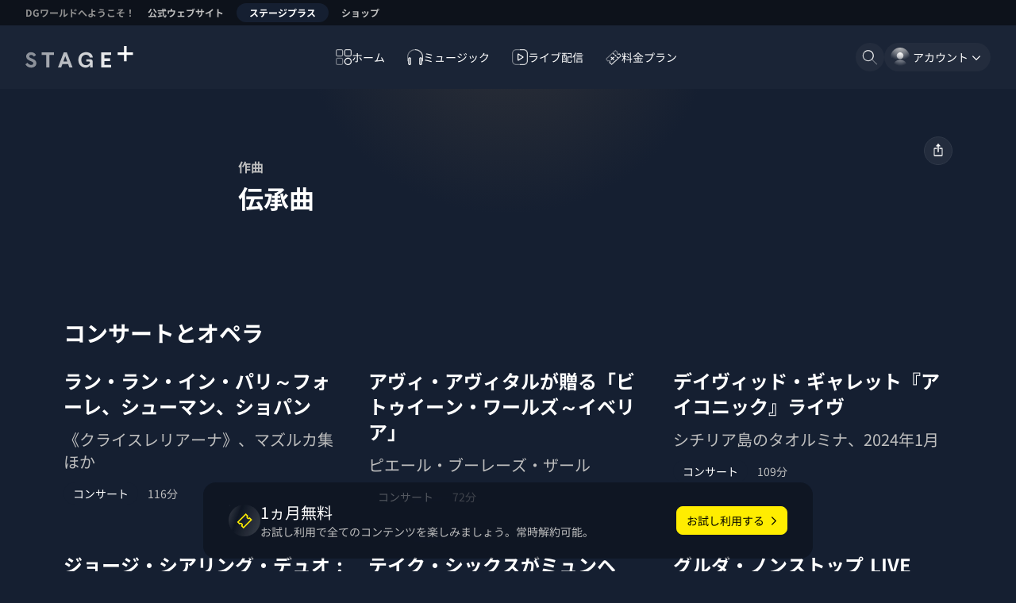

--- FILE ---
content_type: text/html; charset=utf-8
request_url: https://www.stage-plus.com/ja/artist/artist_85P78QBJEHFJAC1N6S
body_size: 45248
content:
<!DOCTYPE html><html lang="ja" class="motion-safe:scroll-smooth" data-sentry-element="Html" data-sentry-component="MyDocument" data-sentry-source-file="_document.tsx"><head data-sentry-element="Head" data-sentry-source-file="_document.tsx"><meta charSet="utf-8" data-next-head=""/><meta name="viewport" content="initial-scale=1.0, width=device-width, shrink-to-fit=no" data-next-head=""/><link rel="alternate" hrefLang="en" href="https://www.stage-plus.com/artist/artist_85P78QBJEHFJAC1N6S" data-next-head=""/><link rel="alternate" hrefLang="de" href="https://www.stage-plus.com/de/artist/artist_85P78QBJEHFJAC1N6S" data-next-head=""/><link rel="alternate" hrefLang="ja" href="https://www.stage-plus.com/ja/artist/artist_85P78QBJEHFJAC1N6S" data-next-head=""/><link rel="alternate" hrefLang="x-default" href="https://www.stage-plus.com/artist/artist_85P78QBJEHFJAC1N6S" data-next-head=""/><meta name="twitter:card" content="summary_large_image" data-next-head=""/><meta name="twitter:site" content="@stageplusmusic" data-next-head=""/><meta property="og:url" content="https://www.stage-plus.com/ja/artist/artist_85P78QBJEHFJAC1N6S" data-next-head=""/><meta property="og:image" content="https://www.stage-plus.com/images/og-image.jpg" data-next-head=""/><meta property="og:image:width" content="1200" data-next-head=""/><meta property="og:image:height" content="630" data-next-head=""/><meta property="og:locale" content="ja" data-next-head=""/><meta property="og:site_name" content="ステージプラス" data-next-head=""/><link rel="canonical" href="https://www.stage-plus.com/ja/artist/artist_85P78QBJEHFJAC1N6S" data-next-head=""/><meta name="apple-itunes-app" content="app-id=1556819721" data-next-head=""/><link rel="icon" href="/favicon.ico" sizes="any" data-next-head=""/><link rel="icon" href="/images/favicon.svg" type="image/svg+xml" data-next-head=""/><link rel="apple-touch-icon" href="/images/apple-touch-icon.png" data-next-head=""/><link rel="manifest" href="/manifest.json" data-next-head=""/><title data-next-head="">伝承曲の作品 | ステージプラス</title><meta name="robots" content="index,follow" data-next-head=""/><meta name="description" content="ステージプラスで伝承曲を体験しよう！
伝承曲のコンサート、ヴィデオ、アルバムが満載 ➤ 今すぐステージプラスで！" data-next-head=""/><meta property="og:title" content="伝承曲の作品 | ステージプラス" data-next-head=""/><meta property="og:description" content="ステージプラスで伝承曲を体験しよう！
伝承曲のコンサート、ヴィデオ、アルバムが満載 ➤ 今すぐステージプラスで！" data-next-head=""/><meta property="og:type" content="profile" data-next-head=""/><link rel="preload" href="/_next/static/css/905de351836676ca.css" as="style"/><link rel="preload" href="/_next/static/css/2b0077318f244e93.css" as="style"/><link rel="preload" href="/_next/static/css/94e87c483a89041d.css" as="style"/><meta name="sentry-trace" content="02de3a1fe2bfaae02ce8ed99bcc7f4e5-83e707077f3918e3"/><meta name="baggage" content="sentry-environment=production,sentry-release=stage-plus-web%401.99.4-505ba8,sentry-public_key=9ce58a96a2e47865e29f27909554b1aa,sentry-trace_id=02de3a1fe2bfaae02ce8ed99bcc7f4e5,sentry-org_id=4506060448268288"/><script type="application/ld+json" data-next-head="">{"@context":"https://schema.org","@type":"Organization","name":"STAGE+","logo":"https://www.stage-plus.com/images/dg-logo.png","url":"https://www.stage-plus.com","legalName":"Deutsche Grammophon GmbH","data-sentry-element":"OrganizationJsonLd","data-sentry-source-file":"default-head-tags.tsx","address":{"@type":"PostalAddress","streetAddress":"Mühlenstraße 25","addressLocality":"Berlin","postalCode":"10243","addressCountry":"DE"},"contactPoint":[{"@type":"ContactPoint","contactType":"customer service","email":"support@stage-plus.com","telephone":"+490305200707"}]}</script><script data-cmp-ab="1" data-sentry-component="GoogleTagManagerHead" data-sentry-source-file="googletagmanager.tsx">(function(w,l){w[l] = w[l] || [];w[l].push({'gtm.start':new Date().getTime(),event:'gtm.js'});})(window,'dataLayer');</script><script data-cmp-ab="1">window.parent.cmp_noscreen = window.location.hostname === 'localhost' ? true : false;</script><script data-cmp-ab="1">window.cmp_customlanguages = [{"l":"JA-JP","i":"jp","r":0,"t":"JA"}];</script><script data-cmp-ab="1">window.gdprAppliesGlobally=true;if(!("cmp_id" in window)||window.cmp_id<1){window.cmp_id=0}if(!("cmp_cdid" in window)){window.cmp_cdid="8aee570e4b20"}if(!("cmp_params" in window)){window.cmp_params=""}if(!("cmp_host" in window)){window.cmp_host="b.delivery.consentmanager.net"}if(!("cmp_cdn" in window)){window.cmp_cdn="cdn.consentmanager.net"}if(!("cmp_proto" in window)){window.cmp_proto="https:"}if(!("cmp_codesrc" in window)){window.cmp_codesrc="1"}window.cmp_getsupportedLangs=function(){var b=["DE","EN","FR","IT","NO","DA","FI","ES","PT","RO","BG","ET","EL","GA","HR","LV","LT","MT","NL","PL","SV","SK","SL","CS","HU","RU","SR","ZH","TR","UK","AR","BS"];if("cmp_customlanguages" in window){for(var a=0;a<window.cmp_customlanguages.length;a++){b.push(window.cmp_customlanguages[a].l.toUpperCase())}}return b};window.cmp_getRTLLangs=function(){var a=["AR"];if("cmp_customlanguages" in window){for(var b=0;b<window.cmp_customlanguages.length;b++){if("r" in window.cmp_customlanguages[b]&&window.cmp_customlanguages[b].r){a.push(window.cmp_customlanguages[b].l)}}}return a};window.cmp_getlang=function(j){if(typeof(j)!="boolean"){j=true}if(j&&typeof(cmp_getlang.usedlang)=="string"&&cmp_getlang.usedlang!==""){return cmp_getlang.usedlang}var g=window.cmp_getsupportedLangs();var c=[];var f=location.hash;var e=location.search;var a="languages" in navigator?navigator.languages:[];if(f.indexOf("cmplang=")!=-1){c.push(f.substr(f.indexOf("cmplang=")+8,2).toUpperCase())}else{if(e.indexOf("cmplang=")!=-1){c.push(e.substr(e.indexOf("cmplang=")+8,2).toUpperCase())}else{if("cmp_setlang" in window&&window.cmp_setlang!=""){c.push(window.cmp_setlang.toUpperCase())}else{if(a.length>0){for(var d=0;d<a.length;d++){c.push(a[d])}}}}}if("language" in navigator){c.push(navigator.language)}if("userLanguage" in navigator){c.push(navigator.userLanguage)}var h="";for(var d=0;d<c.length;d++){var b=c[d].toUpperCase();if(g.indexOf(b)!=-1){h=b;break}if(b.indexOf("-")!=-1){b=b.substr(0,2)}if(g.indexOf(b)!=-1){h=b;break}}if(h==""&&typeof(cmp_getlang.defaultlang)=="string"&&cmp_getlang.defaultlang!==""){return cmp_getlang.defaultlang}else{if(h==""){h="EN"}}h=h.toUpperCase();return h};(function(){var n=document;var p=window;var f="";var b="_en";if("cmp_getlang" in p){f=p.cmp_getlang().toLowerCase();if("cmp_customlanguages" in p){for(var h=0;h<p.cmp_customlanguages.length;h++){if(p.cmp_customlanguages[h].l.toUpperCase()==f.toUpperCase()){f="en";break}}}b="_"+f}function g(e,d){var l="";e+="=";var i=e.length;if(location.hash.indexOf(e)!=-1){l=location.hash.substr(location.hash.indexOf(e)+i,9999)}else{if(location.search.indexOf(e)!=-1){l=location.search.substr(location.search.indexOf(e)+i,9999)}else{return d}}if(l.indexOf("&")!=-1){l=l.substr(0,l.indexOf("&"))}return l}var j=("cmp_proto" in p)?p.cmp_proto:"https:";if(j!="http:"&&j!="https:"){j="https:"}var k=("cmp_ref" in p)?p.cmp_ref:location.href;var q=n.createElement("script");q.setAttribute("data-cmp-ab","1");var c=g("cmpdesign","");var a=g("cmpregulationkey","");var o=g("cmpatt","");q.src=j+"//"+p.cmp_host+"/delivery/cmp.php?"+("cmp_id" in p&&p.cmp_id>0?"id="+p.cmp_id:"")+("cmp_cdid" in p?"cdid="+p.cmp_cdid:"")+"&h="+encodeURIComponent(k)+(c!=""?"&cmpdesign="+encodeURIComponent(c):"")+(a!=""?"&cmpregulationkey="+encodeURIComponent(a):"")+(o!=""?"&cmatt="+encodeURIComponent(o):"")+("cmp_params" in p?"&"+p.cmp_params:"")+(n.cookie.length>0?"&__cmpfcc=1":"")+"&l="+f.toLowerCase()+"&o="+(new Date()).getTime();q.type="text/javascript";q.defer=true;if(n.currentScript&&n.currentScript.parentElement){n.currentScript.parentElement.appendChild(q)}else{if(n.body){n.body.appendChild(q)}else{var m=n.getElementsByTagName("body");if(m.length==0){m=n.getElementsByTagName("div")}if(m.length==0){m=n.getElementsByTagName("span")}if(m.length==0){m=n.getElementsByTagName("ins")}if(m.length==0){m=n.getElementsByTagName("script")}if(m.length==0){m=n.getElementsByTagName("head")}if(m.length>0){m[0].appendChild(q)}}}var q=n.createElement("script");q.src=j+"//"+p.cmp_cdn+"/delivery/js/cmp"+b+".min.js";q.type="text/javascript";q.setAttribute("data-cmp-ab","1");q.defer=true;if(n.currentScript&&n.currentScript.parentElement){n.currentScript.parentElement.appendChild(q)}else{if(n.body){n.body.appendChild(q)}else{var m=n.getElementsByTagName("body");if(m.length==0){m=n.getElementsByTagName("div")}if(m.length==0){m=n.getElementsByTagName("span")}if(m.length==0){m=n.getElementsByTagName("ins")}if(m.length==0){m=n.getElementsByTagName("script")}if(m.length==0){m=n.getElementsByTagName("head")}if(m.length>0){m[0].appendChild(q)}}}})();window.cmp_addFrame=function(b){if(!window.frames[b]){if(document.body){var a=document.createElement("iframe");a.style.cssText="display:none";if("cmp_cdn" in window&&"cmp_ultrablocking" in window&&window.cmp_ultrablocking>0){a.src="//"+window.cmp_cdn+"/delivery/empty.html"}a.name=b;document.body.appendChild(a)}else{window.setTimeout(window.cmp_addFrame,10,b)}}};window.cmp_rc=function(h){var b=document.cookie;var f="";var d=0;while(b!=""&&d<100){d++;while(b.substr(0,1)==" "){b=b.substr(1,b.length)}var g=b.substring(0,b.indexOf("="));if(b.indexOf(";")!=-1){var c=b.substring(b.indexOf("=")+1,b.indexOf(";"))}else{var c=b.substr(b.indexOf("=")+1,b.length)}if(h==g){f=c}var e=b.indexOf(";")+1;if(e==0){e=b.length}b=b.substring(e,b.length)}return(f)};window.cmp_stub=function(){var a=arguments;__cmp.a=__cmp.a||[];if(!a.length){return __cmp.a}else{if(a[0]==="ping"){if(a[1]===2){a[2]({gdprApplies:gdprAppliesGlobally,cmpLoaded:false,cmpStatus:"stub",displayStatus:"hidden",apiVersion:"2.0",cmpId:31},true)}else{a[2](false,true)}}else{if(a[0]==="getUSPData"){a[2]({version:1,uspString:window.cmp_rc("")},true)}else{if(a[0]==="getTCData"){__cmp.a.push([].slice.apply(a))}else{if(a[0]==="addEventListener"||a[0]==="removeEventListener"){__cmp.a.push([].slice.apply(a))}else{if(a.length==4&&a[3]===false){a[2]({},false)}else{__cmp.a.push([].slice.apply(a))}}}}}}};window.cmp_msghandler=function(d){var a=typeof d.data==="string";try{var c=a?JSON.parse(d.data):d.data}catch(f){var c=null}if(typeof(c)==="object"&&c!==null&&"__cmpCall" in c){var b=c.__cmpCall;window.__cmp(b.command,b.parameter,function(h,g){var e={__cmpReturn:{returnValue:h,success:g,callId:b.callId}};d.source.postMessage(a?JSON.stringify(e):e,"*")})}if(typeof(c)==="object"&&c!==null&&"__uspapiCall" in c){var b=c.__uspapiCall;window.__uspapi(b.command,b.version,function(h,g){var e={__uspapiReturn:{returnValue:h,success:g,callId:b.callId}};d.source.postMessage(a?JSON.stringify(e):e,"*")})}if(typeof(c)==="object"&&c!==null&&"__tcfapiCall" in c){var b=c.__tcfapiCall;window.__tcfapi(b.command,b.version,function(h,g){var e={__tcfapiReturn:{returnValue:h,success:g,callId:b.callId}};d.source.postMessage(a?JSON.stringify(e):e,"*")},b.parameter)}};window.cmp_setStub=function(a){if(!(a in window)||(typeof(window[a])!=="function"&&typeof(window[a])!=="object"&&(typeof(window[a])==="undefined"||window[a]!==null))){window[a]=window.cmp_stub;window[a].msgHandler=window.cmp_msghandler;window.addEventListener("message",window.cmp_msghandler,false)}};window.cmp_addFrame("__cmpLocator");if(!("cmp_disableusp" in window)||!window.cmp_disableusp){window.cmp_addFrame("__uspapiLocator")}if(!("cmp_disabletcf" in window)||!window.cmp_disabletcf){window.cmp_addFrame("__tcfapiLocator")}window.cmp_setStub("__cmp");if(!("cmp_disabletcf" in window)||!window.cmp_disabletcf){window.cmp_setStub("__tcfapi")}if(!("cmp_disableusp" in window)||!window.cmp_disableusp){window.cmp_setStub("__uspapi")};</script><link rel="stylesheet" href="/_next/static/css/905de351836676ca.css" data-n-g=""/><link rel="stylesheet" href="/_next/static/css/2b0077318f244e93.css" data-n-p=""/><link rel="stylesheet" href="/_next/static/css/94e87c483a89041d.css"/><noscript data-n-css=""></noscript><script defer="" noModule="" src="/_next/static/chunks/polyfills-42372ed130431b0a.js"></script><script defer="" src="/_next/static/chunks/6354.91e41812883ace54.js"></script><script defer="" src="/_next/static/chunks/6276.87793639212850e3.js"></script><script defer="" src="/_next/static/chunks/7368-60ca7c337a5ddec2.js"></script><script defer="" src="/_next/static/chunks/4520-aaa2b3ecba8d081b.js"></script><script defer="" src="/_next/static/chunks/7774-5ec762b5b05e6281.js"></script><script defer="" src="/_next/static/chunks/8288-531820f88866c680.js"></script><script defer="" src="/_next/static/chunks/6440.3489e1f3c4ae64e2.js"></script><script src="/_next/static/chunks/webpack-5407a09d7efbf402.js" defer=""></script><script src="/_next/static/chunks/framework-8d476724a75704c4.js" defer=""></script><script src="/_next/static/chunks/main-15f8be995cc2d808.js" defer=""></script><script src="/_next/static/chunks/pages/_app-67c149b0c079288d.js" defer=""></script><script src="/_next/static/chunks/3402-4724481ee7e46433.js" defer=""></script><script src="/_next/static/chunks/7072-f97de8e8e6674f63.js" defer=""></script><script src="/_next/static/chunks/1640-69954c71a9718c81.js" defer=""></script><script src="/_next/static/chunks/9581-80a3898a65cadc0f.js" defer=""></script><script src="/_next/static/chunks/2504-c8371a70c30ab21e.js" defer=""></script><script src="/_next/static/chunks/653-77948a1cd4444a57.js" defer=""></script><script src="/_next/static/chunks/pages/artist/%5Bpid%5D-7a46f9bd37f430fc.js" defer=""></script><script src="/_next/static/505ba801efe02851cc391bcc511058e39b67a6b3/_buildManifest.js" defer=""></script><script src="/_next/static/505ba801efe02851cc391bcc511058e39b67a6b3/_ssgManifest.js" defer=""></script></head><body><noscript><iframe src="https://www.googletagmanager.com/ns.html?id=GTM-5NGZCB4&gtm_auth=1fg6YnjK82lxOkeQdol7kA&gtm_preview=env-1&gtm_cookies_win=x"
          height="0" width="0" style="display:none;visibility:hidden"></iframe></noscript><script defer="" data-cmp-src="https://www.googletagmanager.com/gtm.js?id=GTM-5NGZCB4&amp;gtm_auth=1fg6YnjK82lxOkeQdol7kA&amp;gtm_preview=env-1&amp;gtm_cookies_win=x" class="cmplazyload" data-cmp-vendor="s905"></script><link rel="preload" as="image" href="/images/sponsor-logo-siemens.svg"/><div id="__next"><div class="fixed size-1"></div><div class="page-container" data-sentry-component="PageLayout" data-sentry-source-file="page-layout.tsx"><a href="#main-content" data-sentry-element="HiddenLink" data-sentry-component="HiddenLink" data-sentry-source-file="hidden-link.tsx" class="absolute z-50  rounded-lg bg-surface-0 px-4 py-3 text-buttonForeground outline-offset-0 focus-outline [&amp;:not(:focus)]:-top-full left-5 top-12">コンテンツ一覧に移動する</a><nav class="flex gap-4 bg-surface-900 px-3 text-textTertiary typo-footnote lg:px-6" aria-label="DGワールドへようこそ！" data-sentry-component="NavigationMeta" data-sentry-source-file="navigation-meta.tsx"><p class="hidden overflow-hidden text-nowrap p-2 text-textDisabled md:block">DGワールドへようこそ！</p><ul class="flex md:-ml-2"><li><a href="https://dgt.link/stage-dg-website" class="my-1 block text-nowrap rounded-xl px-2 py-1 hover:text-textAccent focus-visible:relative focus-visible:focus-outline md:px-4">公式ウェブサイト</a></li><li><a aria-current="true" class="my-1 block text-nowrap rounded-xl bg-support-base px-2 py-1 text-textPrimary focus-visible:relative focus-visible:focus-outline md:px-4" data-sentry-element="Link" data-sentry-source-file="navigation-meta.tsx" href="/ja">ステージプラス</a></li><li><a href="https://dgt.link/stage-dg-store" class="my-1 block text-nowrap rounded-xl px-2 py-1 hover:text-textAccent focus-visible:relative focus-visible:focus-outline md:px-4">ショップ</a></li></ul></nav><header class="nav-area flex shrink-0 flex-nowrap items-center justify-center bg-surface-700 px-5 lg:px-8"><div class="flex grow basis-0"><div class="mr-auto"><a class="block rounded-sm outline-offset-2 focus-visible:focus-outline" data-sentry-element="Link" data-sentry-source-file="navigation.tsx" href="/ja"><svg viewBox="0 0 310 64" class="text-textPrimary h-6 lg:h-7" data-sentry-element="svg" data-sentry-component="StageLogo" data-sentry-source-file="stage-logo.tsx"><title>ステージプラス</title><g fill="currentColor" data-sentry-element="g" data-sentry-source-file="stage-logo.tsx"><path d="m16.5 62.1999c-7.4 0-13.4-3.8-16.5-9.5l6-4.5c2.3 3.2 5.4 6.2 10.5 6.2 3.8 0 6.1-1.8 6.1-4.7 0-2.8-2.1-3.8-5.4-5.3l-4.6-2.1c-5.9-2.7-10.4-6.2-10.4-12.3 0-7.4 6.2-12.1 14.2-12.1 6.8 0 11.6 3.4 14.1 8.1l-6 4.6c-2.1-3.1-4.7-4.9-8.2-4.9-2.9 0-5.3 1.3-5.3 4.2 0 2.5 1.9 3.5 5 4.9l4.9 2.1c6.7 3 10.6 6.4 10.6 12.5 0 7.9-6.5 12.8-15 12.8z" opacity=".5" data-sentry-element="path" data-sentry-source-file="stage-logo.tsx"></path><path d="m68.9 61.7h-8.8v-36h-13.1v-7.5h35v7.5h-13.1z" opacity=".6" data-sentry-element="path" data-sentry-source-file="stage-logo.tsx"></path><path d="m135.4 61.7001h-9.2l-3.5-9.7h-16.4l-3.5 9.7h-9.2l16.6-43.6h8.6zm-20.8-32.5-5.6 15.6h11.2z" opacity=".7" data-sentry-element="path" data-sentry-source-file="stage-logo.tsx"></path><path d="m173.5 62.2999c-10.7 0-21.4-6.9-21.4-22.3s11.1-22.2999 22.1-22.2999c10.9 0 18.6 6.0999 19.3 15.2999h-8.8c-.8-4.8-4.9-7.7999-10.6-7.7999-8.2 0-13.6 5.8999-13.6 14.7999 0 9 5.5 15.2001 13.5 15.2001 5.7 0 11.2-4.2001 11.2-8.4001 0-1.2-.8-2.0999-2.1-2.0999h-8.2v-6.5h11.7c3.8 0 6.8 2.9999 6.8 6.7999v16.7001h-7.8v-6.4001l-.6-.0999c-1.4 4.2-6 7.0999-11.5 7.0999z" opacity=".8" data-sentry-element="path" data-sentry-source-file="stage-logo.tsx"></path><path d="m246.1 61.7h-28.2v-43.5h28.2v7.5h-19.4v10h16.4v7.5h-16.4v11h19.4z" opacity=".9" data-sentry-element="path" data-sentry-source-file="stage-logo.tsx"></path><path d="m309 18.2585014h-18.258503v-18.2585014h-7.482994v18.2585014h-18.258503v7.4829932h18.258503v18.2585034h7.482994v-18.2585034h18.258503z" data-sentry-element="path" data-sentry-source-file="stage-logo.tsx"></path></g></svg></a></div></div><nav class="hidden h-full items-center lg:flex" aria-label="メインメニュー"><ul class="flex gap-3" data-sentry-component="NavigationMainItems" data-sentry-source-file="navigation-main-items.tsx"><li><a data-sentry-element="Link" data-sentry-source-file="navigation-link.tsx" class="group outline-none" data-sentry-component="NavigationLink" href="/ja/discover"><div class="flex h-9 select-none items-center gap-3 whitespace-nowrap rounded-full py-2 outline-offset-2 transition-all duration-150 typo-caption-2 fancy-border before:transition-all before:duration-150 hover:before:opacity-100 group-hover:text-textAccent group-focus-visible:focus-outline before:opacity-0 pl-3 pr-4" data-sentry-component="NavigationItem" data-sentry-source-file="navigation-item.tsx"><svg viewBox="0 0 24 24" width="24" height="24" class="size-5" aria-hidden="true" data-sentry-element="svg" data-sentry-component="DiscoverOutlineIcon" data-sentry-source-file="navigation-icons.tsx"><g fill="currentColor" data-sentry-element="g" data-sentry-source-file="navigation-icons.tsx"><path d="m8.27 11.09h-5.45c-.74791 0-1.46519-.2971-1.994042-.826-.528852-.52881-.825958-1.24609-.825958-1.994v-5.44999c.0026353-.7471.30059-1.46285.828873-1.991137.528287-.528283 1.244027-.8262377 1.991127-.828873h5.45c.74444.00527984 1.45659.304711 1.9811.832993.5246.528277.8189 1.242557.8189 1.987017v5.44999c0 .74446-.2943 1.45872-.8189 1.987-.52451.5283-1.23666.8277-1.9811.833zm-5.45-9.68c-.37396 0-.73259.14856-.99702.41298-.26442.26443-.41298.62307-.41298.99703v5.44999c0 .37396.14856.73259.41298.99701.26443.26443.62306.41298.99702.41298h5.45c.37395 0 .73259-.14855.99702-.41298.26443-.26442.41298-.62305.41298-.99701v-5.44999c0-.37396-.14855-.7326-.41298-.99703-.26443-.26442-.62307-.41298-.99702-.41298z" opacity=".6" data-sentry-element="path" data-sentry-source-file="navigation-icons.tsx"></path><path d="m21.18 11.09h-5.45c-.7479 0-1.4652-.2971-1.9941-.826-.5288-.52881-.8259-1.24609-.8259-1.994v-5.44999c0-.74791.2971-1.4652.8259-1.994052.5289-.528852 1.2462-.825958 1.9941-.825958h5.45c.7479 0 1.4652.297106 1.994.825958.5289.528852.826 1.246142.826 1.994052v5.44999c0 .74791-.2971 1.46519-.826 1.994-.5288.5289-1.2461.826-1.994.826zm-5.45-9.68c-.374 0-.7326.14856-.997.41298-.2645.26443-.413.62307-.413.99703v5.44999c0 .37396.1485.73259.413.99701.2644.26443.623.41298.997.41298h5.45c.3739 0 .7326-.14855.997-.41298.2644-.26442.413-.62305.413-.99701v-5.44999c0-.37396-.1486-.7326-.413-.99703-.2644-.26442-.6231-.41298-.997-.41298z" opacity=".8" data-sentry-element="path" data-sentry-source-file="navigation-icons.tsx"></path><path d="m8.27 24h-5.45c-.74791 0-1.46519-.2971-1.994042-.826-.528852-.5288-.825958-1.2461-.825958-1.994v-5.45c0-.7479.297106-1.4652.825958-1.994.528852-.5289 1.246132-.826 1.994042-.826h5.45c.74444.0053 1.45659.3047 1.9811.833.5246.5283.8189 1.2425.8189 1.987v5.45c0 .7445-.2943 1.4587-.8189 1.987-.52451.5283-1.23666.8277-1.9811.833zm-5.45-9.68c-.37396 0-.73259.1486-.99702.413-.26442.2644-.41298.623-.41298.997v5.45c0 .3739.14856.7326.41298.997.26443.2644.62306.413.99702.413h5.45c.37395 0 .73259-.1486.99702-.413s.41298-.6231.41298-.997v-5.45c0-.374-.14855-.7326-.41298-.997s-.62307-.413-.99702-.413z" opacity=".4" data-sentry-element="path" data-sentry-source-file="navigation-icons.tsx"></path><path d="m18.46 24c-1.0981.002-2.1721-.3218-3.0861-.9305-.914-.6086-1.6269-1.4747-2.0485-2.4887-.4216-1.0139-.533-2.1301-.3199-3.2074.213-1.0773.7408-2.0671 1.5165-2.8443.7758-.7772 1.7647-1.3068 2.8416-1.5217 1.0769-.215 2.1933-.1057 3.208.3141s1.8821 1.1311 2.4924 2.0441c.6103.9129.936 1.9863.936 3.0844-.0026 1.4694-.5868 2.878-1.6249 3.918s-2.4457 1.6267-3.9151 1.632zm0-9.68c-1.0953 0-2.1458.4351-2.9203 1.2097-.7745.7745-1.2097 1.825-1.2097 2.9203-.0019.8197.2394 1.6215.6936 2.3038.4541.6824 1.1006 1.2145 1.8575 1.5291s1.5901.3974 2.3941.238c.8041-.1594 1.5426-.5539 2.1222-1.1335s.9741-1.3182 1.1336-2.1222c.1594-.804.0766-1.6372-.238-2.3941s-.8468-1.4034-1.5292-1.8575c-.6823-.4542-1.4841-.6956-2.3038-.6936z" data-sentry-element="path" data-sentry-source-file="navigation-icons.tsx"></path></g></svg><span class="">ホーム</span></div></a></li><li><a data-sentry-element="Link" data-sentry-source-file="navigation-link.tsx" class="group outline-none" data-sentry-component="NavigationLink" href="/ja/audio"><div class="flex h-9 select-none items-center gap-3 whitespace-nowrap rounded-full py-2 outline-offset-2 transition-all duration-150 typo-caption-2 fancy-border before:transition-all before:duration-150 hover:before:opacity-100 group-hover:text-textAccent group-focus-visible:focus-outline before:opacity-0 pl-3 pr-4" data-sentry-component="NavigationItem" data-sentry-source-file="navigation-item.tsx"><svg viewBox="0 0 24 24" width="24" height="24" class="size-5" aria-hidden="true" data-sentry-element="svg" data-sentry-component="AudioOutlineIcon" data-sentry-source-file="navigation-icons.tsx"><g fill="currentColor" data-sentry-element="g" data-sentry-source-file="navigation-icons.tsx"><path d="m3.67001 24c-.56059.0107-1.10261-.201-1.50743-.589-.40481-.3879-.63945-.9205-.65257-1.481v-7.61c.03723-.5462.28045-1.0578.6805-1.4315.40004-.3737.92706-.5816 1.4745-.5816s1.07446.2079 1.4745.5816c.40005.3737.64327.8853.6805 1.4315v7.61c-.00521.2771-.06496.5505-.17583.8045s-.2707.4837-.47035.6759c-.19966.1922-.43523.3432-.69325.4444-.25803.1012-.53346.1505-.81057.1452zm0-10.25c-.1629-.011-.32359.0426-.44716.1494-.12357.1067-.20005.2578-.21284.4206v7.61c.01526.1618.09245.3114.21544.4177.12299.1062.28227.1608.44456.1523.16123.0083.31935-.0466.44074-.153.12138-.1065.19645-.2561.20926-.417v-7.61c-.00381-.081-.02375-.1605-.05864-.2337-.03489-.0733-.08404-.1388-.14456-.1928-.06053-.054-.13122-.0954-.20794-.1218-.07671-.0263-.15792-.0371-.23886-.0317z" data-sentry-element="path" data-sentry-source-file="navigation-icons.tsx"></path><path d="m20.34 24c-.5606.0107-1.1026-.201-1.5074-.589-.4048-.3879-.6395-.9205-.6526-1.481v-7.61c.0372-.5462.2804-1.0578.6805-1.4315.4-.3737.9271-.5816 1.4745-.5816s1.0744.2079 1.4745.5816c.4.3737.6433.8853.6805 1.4315v7.61c-.0052.2771-.0649.5505-.1758.8045s-.2707.4837-.4704.6759c-.1996.1922-.4352.3432-.6932.4444-.2581.1012-.5335.1505-.8106.1452zm0-10.25c-.1623-.0085-.3216.0461-.4446.1523-.123.1063-.2002.2559-.2154.4177v7.61c.0152.1618.0924.3114.2154.4177.123.1062.2823.1608.4446.1523.1612.0083.3193-.0466.4407-.153.1214-.1065.1965-.2561.2093-.417v-7.61c-.0128-.1609-.0879-.3105-.2093-.417-.1214-.1064-.2795-.1613-.4407-.153z" data-sentry-element="path" data-sentry-source-file="navigation-icons.tsx"></path><path d="m1.5 18.29h-1.5v-6.9c0-6.28 5.38-11.39 12-11.39v1.5c-5.79 0-10.5 4.44-10.5 9.89z" opacity=".4" data-sentry-element="path" data-sentry-source-file="navigation-icons.tsx"></path><path d="m24 18.29h-1.5v-6.9c0-5.45-4.71-9.89-10.5-9.89v-1.5c6.62 0 12 5.11 12 11.39z" opacity=".8" data-sentry-element="path" data-sentry-source-file="navigation-icons.tsx"></path></g></svg><span class="">ミュージック</span></div></a></li><li><a data-sentry-element="Link" data-sentry-source-file="navigation-link.tsx" class="group outline-none" data-sentry-component="NavigationLink" href="/ja/live"><div class="flex h-9 select-none items-center gap-3 whitespace-nowrap rounded-full py-2 outline-offset-2 transition-all duration-150 typo-caption-2 fancy-border before:transition-all before:duration-150 hover:before:opacity-100 group-hover:text-textAccent group-focus-visible:focus-outline before:opacity-0 pl-3 pr-4" data-sentry-component="NavigationItem" data-sentry-source-file="navigation-item.tsx"><svg viewBox="0 0 24 24" width="24" height="24" class="size-5" aria-hidden="true" data-sentry-element="svg" data-sentry-component="LiveOutlineIcon" data-sentry-source-file="navigation-icons.tsx"><g fill="currentColor" data-sentry-element="g" data-sentry-source-file="navigation-icons.tsx"><path d="m17.53 24h-5.53v-1.41h5.53c1.3438-.0053 2.6308-.5428 3.5792-1.495.9484-.9521 1.4808-2.2412 1.4808-3.585v-11.00001c0-1.34384-.5324-2.63292-1.4808-3.58503s-2.2354-1.48968-3.5792-1.49497h-5.53v-1.42999h5.53c.851.00131221 1.6933.170222 2.479.497086.7857.326863 1.4993.805274 2.1001 1.407924.6008.60266 1.077 1.31774 1.4015 2.10444.3244.78669.4907 1.62959.4894 2.48056v10.99999c.0039.8527-.1604 1.6977-.4837 2.4867-.3232.789-.799 1.5064-1.4001 2.1112-.601.6048-1.3155 1.085-2.1025 1.4131s-1.631.4977-2.4837.499z" opacity=".8" data-sentry-element="path" data-sentry-source-file="navigation-icons.tsx"></path><path d="m9.48003 17.4c-.16414-.0008-.32555-.042-.47-.12-.1738-.0996-.31583-.2464-.40963-.4233-.09381-.177-.13553-.377-.12037-.5767v-8.60001c-.0128-.1994.02995-.39844.12352-.57499.09357-.17654.23428-.32367.40648-.42501.17545-.09288.37345-.13462.57146-.12047.19801.01414.38807.0836.54851.20047l6.7 4.24001c.1748.1008.3191.2469.4176.4229.0986.1761.1478.3754.1424.5771.0033.2013-.0468.3998-.1452.5755-.0983.1756-.2414.3221-.4148.4245l-6.71 4.25c-.19458.1101-.41668.1622-.63997.15zm.4-9.12001v7.43001l5.86997-3.72zm6.58997 4.08001-.38-.59.38.59-.38-.59z" data-sentry-element="path" data-sentry-source-file="navigation-icons.tsx"></path><path d="m12 24h-5.52999c-.85097-.0013-1.69333-.1702-2.47902-.4971-.78569-.3268-1.4993-.8053-2.1001-1.4079-.60079-.6027-1.077004-1.3178-1.401441-2.1044-.324436-.7867-.49075478-1.6296-.48944055-2.4806v-11.00001c-.00394848-.85264.16041655-1.69767.48367355-2.48667.323256-.78901.799058-1.50647 1.400118-2.11124.60105-.60477 1.31556-1.084974 2.10255-1.413087.787-.328114 1.63101-.49768632 2.48366-.498993h5.52999v1.41h-5.52999c-1.34383.00529-2.63081.54284-3.57918 1.49495-.94836.95211-1.48083 2.24121-1.48082 3.58506v10.99999c-.00001 1.3438.53246 2.6329 1.48082 3.585.94837.9522 2.23535 1.4897 3.57918 1.495h5.52999z" opacity=".4" data-sentry-element="path" data-sentry-source-file="navigation-icons.tsx"></path></g></svg><span class="">ライブ配信</span></div></a></li><li><a data-sentry-element="Link" data-sentry-source-file="navigation-link.tsx" class="group outline-none" data-sentry-component="NavigationLink" href="/ja/tickets"><div class="flex h-9 select-none items-center gap-3 whitespace-nowrap rounded-full py-2 outline-offset-2 transition-all duration-150 typo-caption-2 fancy-border before:transition-all before:duration-150 hover:before:opacity-100 group-hover:text-textAccent group-focus-visible:focus-outline before:opacity-0 pl-3 pr-4" data-sentry-component="NavigationItem" data-sentry-source-file="navigation-item.tsx"><svg viewBox="0 0 24 25" width="24" height="24" class="size-5" aria-hidden="true" data-sentry-element="svg" data-sentry-component="TicketOutlineIcon" data-sentry-source-file="navigation-icons.tsx"><g fill="currentColor" data-sentry-element="g" data-sentry-source-file="navigation-icons.tsx"><path d="m8.99997 24.99-4.22-3.85.57001-.54c.10484-.0946.18845-.2104.24533-.3396.05688-.1293.08573-.2692.08465-.4104-.00297-.1386-.03473-.2751-.09326-.4007-.05853-.1257-.14256-.2378-.24673-.3293l1-1.1c.25686.2272.46338.5056.60632.8173s.21914.6498.22369.9927c.00786.4227-.09562.84-.30002 1.21l2.09003 1.91 13.17001-11.96c.1064-.0938.1916-.2092.25-.3386.0583-.1293.0885-.2695.0885-.4114s-.0302-.28212-.0885-.41143c-.0584-.12931-.1436-.24472-.25-.33856l-1.25-1.13001c-.524.26754-1.1165.3706-1.7.29565-.5835-.07494-1.1307-.32439-1.57-.71565l1-1.08999c.2513.21349.5703.3307.9.3307s.6487-.11721.9-.3307l.52-.45 2.2 2c.2615.22993.471.51296.6145.83025.1436.31728.2178.66151.2178 1.00974 0 .3482-.0742.6925-.2178 1.0098-.1435.3172-.353.6003-.6145.8302z" opacity=".8" data-sentry-element="path" data-sentry-source-file="navigation-icons.tsx"></path><path d="m12.35 17.44-5.13998-4.68 1.04-1.09 5.13998 4.67z" data-sentry-element="path" data-sentry-source-file="navigation-icons.tsx"></path><path d="m8.25002 17.44-1.04-1.1 5.13998-4.67 1.04 1.09z" data-sentry-element="path" data-sentry-source-file="navigation-icons.tsx"></path><path d="m3.07001 19.57-2.200015-2c-.260336-.2317-.468689-.5159-.611359-.8339-.142669-.318-.2163997-.6626-.2163997-1.0111s.0737307-.6931.2163997-1.0111c.14267-.318.351023-.6022.611359-.8339l14.130005-12.889995 4.23 3.839995-.59.55c-.1047.0938-.1885.20862-.2459.337-.0574.12837-.087.26739-.087.408s.0296.27963.087.408c.0574.12838.1412.24322.2459.33701l-1 1.09c-.2566-.2295-.4629-.50974-.6058-.823s-.2192-.65275-.2242-.99701c-.0095-.39891.0799-.79396.26-1.14999l-2.09-1.9-13.11 11.89999c-.10795.0948-.19417.2118-.25284.3429-.05867.1312-.08841.2734-.08716.4171.00159.1403.0327.2787.09128.4062.05857.1275.1433.2412.24872.3338l1.25 1.14c.52372-.264 1.11482-.3642 1.69628-.2875.58147.0767 1.12637.3267 1.56372.7175l-1 1.09c-.24968-.2127-.56696-.3296-.89498-.3296-.32803 0-.64534.1169-.89502.3296z" opacity=".4" data-sentry-element="path" data-sentry-source-file="navigation-icons.tsx"></path><path d="m12.66 8.94-2.05-1.91 1.1-1 1.99 1.81z" data-sentry-element="path" data-sentry-source-file="navigation-icons.tsx"></path><path d="m15.69 11.69-2.16-1.96 1.04-1.09 2.16 1.96z" data-sentry-element="path" data-sentry-source-file="navigation-icons.tsx"></path><path d="m18.54 14.28-1.98-1.8 1.04-1.09 2.06 1.87z" data-sentry-element="path" data-sentry-source-file="navigation-icons.tsx"></path></g></svg><span class="">料金プラン</span></div></a></li></ul></nav><div class="flex h-full basis-0 items-center justify-end gap-x-2 lg:grow"><nav class="flex h-full items-center gap-x-5" aria-label="サブメニュー"><a data-sentry-element="Link" data-sentry-source-file="navigation-link.tsx" class="group outline-none" data-sentry-component="NavigationLink" href="/ja/search"><div class="flex h-9 select-none items-center gap-3 whitespace-nowrap rounded-full py-2 outline-offset-2 transition-all duration-150 typo-caption-2 fancy-border before:transition-all before:duration-150 hover:before:opacity-100 group-hover:text-textAccent group-focus-visible:focus-outline fancy-border bg-surface-600 w-9 justify-center" data-sentry-component="NavigationItem" data-sentry-source-file="navigation-item.tsx"><svg viewBox="0 0 26 25" width="24" height="24" class="size-5" aria-hidden="true" data-sentry-element="svg" data-sentry-component="SearchOutlineIcon" data-sentry-source-file="navigation-icons.tsx"><g fill="currentColor" data-sentry-element="g" data-sentry-source-file="navigation-icons.tsx"><path d="m10.13 19.26c-1.80694.0016-3.57373-.533-5.07666-1.5361-1.50294-1.0031-2.67443-2.4296-3.36614-4.0989-.691705-1.6693-.872518-3.5063-.51955-5.27844.35296-1.77213 1.22384-3.39968 2.50235-4.67656l1.07 1.08c-1.42687 1.42819-2.22795 3.3647-2.22701 5.3835.00094 2.0189.80382 3.9546 2.23201 5.3815s3.3647 2.2279 5.3835 2.227c2.0189-.0009 3.9546-.8038 5.3815-2.232l1.07 1.08c-.8451.8495-1.8504 1.5228-2.9575 1.9812-1.1072.4583-2.2942.6924-3.4925.6888z" opacity=".8" data-sentry-element="path" data-sentry-source-file="navigation-icons.tsx"></path><path d="m16.58 16.59-1.07-1.08c1.4268-1.4282 2.2279-3.3647 2.227-5.3835-.001-2.01886-.8038-3.95464-2.232-5.3815-.7072-.70652-1.5466-1.26682-2.4703-1.64893s-1.9136-.57854-2.9133-.57808c-2.01878.00094-3.95456.80382-5.38143 2.23201l-1.06999-1.08c.84834-.84768 1.85533-1.51997 2.96349-1.97849 1.10816-.45851 2.29577-.694262 3.49503-.693798 1.1993.000464 2.3867.237148 3.4945.696518s2.1143 1.13243 2.962 1.98077 1.5199 1.85533 1.9785 2.96349c.4585 1.10816.6942 2.29577.6938 3.49501-.0005 1.1993-.2372 2.3867-.6965 3.4945-.4594 1.1078-1.1325 2.1143-1.9808 2.962z" data-sentry-element="path" data-sentry-source-file="navigation-icons.tsx"></path><path d="m17.0088 15.9173-1.0748 1.0748 7.9974 7.9974 1.0748-1.0748z" opacity=".4" data-sentry-element="path" data-sentry-source-file="navigation-icons.tsx"></path></g></svg><span class="sr-only">検索</span></div></a><div class="relative" data-sentry-element="Menu" data-sentry-component="ContextMenu" data-sentry-source-file="context-menu.tsx" data-headlessui-state=""></div></nav></div></header><header class="pointer-events-none fixed inset-x-0 bottom-0 z-30 flex justify-center bg-pageBackground"><div class="relative flex w-full max-w-2xl justify-center px-4 before:absolute before:inset-x-0 before:top-0 before:z-50 before:h-px before:bg-[radial-gradient(circle_at_50%_-50%,hsl(var(--twc-textSecondary)/40%),transparent)] sm:pb-2 lg:hidden"><nav class="pointer-events-auto" aria-label="メインメニュー"><ul class="grid w-full auto-cols-fr grid-flow-col justify-between sm:gap-8" data-sentry-component="NavigationMainItems" data-sentry-source-file="navigation-main-items.tsx"><li><a data-sentry-element="Link" data-sentry-source-file="navigation-link.tsx" class="group outline-none" data-sentry-component="NavigationLink" href="/ja/discover"><div class="relative flex select-none flex-col items-center justify-center gap-3 whitespace-nowrap px-2 py-3 -outline-offset-4 transition-all duration-150 typo-footnote group-hover:text-textAccent group-focus-visible:rounded-md group-focus-visible:focus-outline text-textTertiary" data-sentry-component="NavigationItemMobile" data-sentry-source-file="navigation-item-mobile.tsx"><svg viewBox="0 0 24 24" width="24" height="24" class="size-6" aria-hidden="true" data-sentry-element="svg" data-sentry-component="DiscoverOutlineIcon" data-sentry-source-file="navigation-icons.tsx"><g fill="currentColor" data-sentry-element="g" data-sentry-source-file="navigation-icons.tsx"><path d="m8.27 11.09h-5.45c-.74791 0-1.46519-.2971-1.994042-.826-.528852-.52881-.825958-1.24609-.825958-1.994v-5.44999c.0026353-.7471.30059-1.46285.828873-1.991137.528287-.528283 1.244027-.8262377 1.991127-.828873h5.45c.74444.00527984 1.45659.304711 1.9811.832993.5246.528277.8189 1.242557.8189 1.987017v5.44999c0 .74446-.2943 1.45872-.8189 1.987-.52451.5283-1.23666.8277-1.9811.833zm-5.45-9.68c-.37396 0-.73259.14856-.99702.41298-.26442.26443-.41298.62307-.41298.99703v5.44999c0 .37396.14856.73259.41298.99701.26443.26443.62306.41298.99702.41298h5.45c.37395 0 .73259-.14855.99702-.41298.26443-.26442.41298-.62305.41298-.99701v-5.44999c0-.37396-.14855-.7326-.41298-.99703-.26443-.26442-.62307-.41298-.99702-.41298z" opacity=".6" data-sentry-element="path" data-sentry-source-file="navigation-icons.tsx"></path><path d="m21.18 11.09h-5.45c-.7479 0-1.4652-.2971-1.9941-.826-.5288-.52881-.8259-1.24609-.8259-1.994v-5.44999c0-.74791.2971-1.4652.8259-1.994052.5289-.528852 1.2462-.825958 1.9941-.825958h5.45c.7479 0 1.4652.297106 1.994.825958.5289.528852.826 1.246142.826 1.994052v5.44999c0 .74791-.2971 1.46519-.826 1.994-.5288.5289-1.2461.826-1.994.826zm-5.45-9.68c-.374 0-.7326.14856-.997.41298-.2645.26443-.413.62307-.413.99703v5.44999c0 .37396.1485.73259.413.99701.2644.26443.623.41298.997.41298h5.45c.3739 0 .7326-.14855.997-.41298.2644-.26442.413-.62305.413-.99701v-5.44999c0-.37396-.1486-.7326-.413-.99703-.2644-.26442-.6231-.41298-.997-.41298z" opacity=".8" data-sentry-element="path" data-sentry-source-file="navigation-icons.tsx"></path><path d="m8.27 24h-5.45c-.74791 0-1.46519-.2971-1.994042-.826-.528852-.5288-.825958-1.2461-.825958-1.994v-5.45c0-.7479.297106-1.4652.825958-1.994.528852-.5289 1.246132-.826 1.994042-.826h5.45c.74444.0053 1.45659.3047 1.9811.833.5246.5283.8189 1.2425.8189 1.987v5.45c0 .7445-.2943 1.4587-.8189 1.987-.52451.5283-1.23666.8277-1.9811.833zm-5.45-9.68c-.37396 0-.73259.1486-.99702.413-.26442.2644-.41298.623-.41298.997v5.45c0 .3739.14856.7326.41298.997.26443.2644.62306.413.99702.413h5.45c.37395 0 .73259-.1486.99702-.413s.41298-.6231.41298-.997v-5.45c0-.374-.14855-.7326-.41298-.997s-.62307-.413-.99702-.413z" opacity=".4" data-sentry-element="path" data-sentry-source-file="navigation-icons.tsx"></path><path d="m18.46 24c-1.0981.002-2.1721-.3218-3.0861-.9305-.914-.6086-1.6269-1.4747-2.0485-2.4887-.4216-1.0139-.533-2.1301-.3199-3.2074.213-1.0773.7408-2.0671 1.5165-2.8443.7758-.7772 1.7647-1.3068 2.8416-1.5217 1.0769-.215 2.1933-.1057 3.208.3141s1.8821 1.1311 2.4924 2.0441c.6103.9129.936 1.9863.936 3.0844-.0026 1.4694-.5868 2.878-1.6249 3.918s-2.4457 1.6267-3.9151 1.632zm0-9.68c-1.0953 0-2.1458.4351-2.9203 1.2097-.7745.7745-1.2097 1.825-1.2097 2.9203-.0019.8197.2394 1.6215.6936 2.3038.4541.6824 1.1006 1.2145 1.8575 1.5291s1.5901.3974 2.3941.238c.8041-.1594 1.5426-.5539 2.1222-1.1335s.9741-1.3182 1.1336-2.1222c.1594-.804.0766-1.6372-.238-2.3941s-.8468-1.4034-1.5292-1.8575c-.6823-.4542-1.4841-.6956-2.3038-.6936z" data-sentry-element="path" data-sentry-source-file="navigation-icons.tsx"></path></g></svg><span>ホーム</span></div></a></li><li><a data-sentry-element="Link" data-sentry-source-file="navigation-link.tsx" class="group outline-none" data-sentry-component="NavigationLink" href="/ja/audio"><div class="relative flex select-none flex-col items-center justify-center gap-3 whitespace-nowrap px-2 py-3 -outline-offset-4 transition-all duration-150 typo-footnote group-hover:text-textAccent group-focus-visible:rounded-md group-focus-visible:focus-outline text-textTertiary" data-sentry-component="NavigationItemMobile" data-sentry-source-file="navigation-item-mobile.tsx"><svg viewBox="0 0 24 24" width="24" height="24" class="size-6" aria-hidden="true" data-sentry-element="svg" data-sentry-component="AudioOutlineIcon" data-sentry-source-file="navigation-icons.tsx"><g fill="currentColor" data-sentry-element="g" data-sentry-source-file="navigation-icons.tsx"><path d="m3.67001 24c-.56059.0107-1.10261-.201-1.50743-.589-.40481-.3879-.63945-.9205-.65257-1.481v-7.61c.03723-.5462.28045-1.0578.6805-1.4315.40004-.3737.92706-.5816 1.4745-.5816s1.07446.2079 1.4745.5816c.40005.3737.64327.8853.6805 1.4315v7.61c-.00521.2771-.06496.5505-.17583.8045s-.2707.4837-.47035.6759c-.19966.1922-.43523.3432-.69325.4444-.25803.1012-.53346.1505-.81057.1452zm0-10.25c-.1629-.011-.32359.0426-.44716.1494-.12357.1067-.20005.2578-.21284.4206v7.61c.01526.1618.09245.3114.21544.4177.12299.1062.28227.1608.44456.1523.16123.0083.31935-.0466.44074-.153.12138-.1065.19645-.2561.20926-.417v-7.61c-.00381-.081-.02375-.1605-.05864-.2337-.03489-.0733-.08404-.1388-.14456-.1928-.06053-.054-.13122-.0954-.20794-.1218-.07671-.0263-.15792-.0371-.23886-.0317z" data-sentry-element="path" data-sentry-source-file="navigation-icons.tsx"></path><path d="m20.34 24c-.5606.0107-1.1026-.201-1.5074-.589-.4048-.3879-.6395-.9205-.6526-1.481v-7.61c.0372-.5462.2804-1.0578.6805-1.4315.4-.3737.9271-.5816 1.4745-.5816s1.0744.2079 1.4745.5816c.4.3737.6433.8853.6805 1.4315v7.61c-.0052.2771-.0649.5505-.1758.8045s-.2707.4837-.4704.6759c-.1996.1922-.4352.3432-.6932.4444-.2581.1012-.5335.1505-.8106.1452zm0-10.25c-.1623-.0085-.3216.0461-.4446.1523-.123.1063-.2002.2559-.2154.4177v7.61c.0152.1618.0924.3114.2154.4177.123.1062.2823.1608.4446.1523.1612.0083.3193-.0466.4407-.153.1214-.1065.1965-.2561.2093-.417v-7.61c-.0128-.1609-.0879-.3105-.2093-.417-.1214-.1064-.2795-.1613-.4407-.153z" data-sentry-element="path" data-sentry-source-file="navigation-icons.tsx"></path><path d="m1.5 18.29h-1.5v-6.9c0-6.28 5.38-11.39 12-11.39v1.5c-5.79 0-10.5 4.44-10.5 9.89z" opacity=".4" data-sentry-element="path" data-sentry-source-file="navigation-icons.tsx"></path><path d="m24 18.29h-1.5v-6.9c0-5.45-4.71-9.89-10.5-9.89v-1.5c6.62 0 12 5.11 12 11.39z" opacity=".8" data-sentry-element="path" data-sentry-source-file="navigation-icons.tsx"></path></g></svg><span>ミュージック</span></div></a></li><li><a data-sentry-element="Link" data-sentry-source-file="navigation-link.tsx" class="group outline-none" data-sentry-component="NavigationLink" href="/ja/live"><div class="relative flex select-none flex-col items-center justify-center gap-3 whitespace-nowrap px-2 py-3 -outline-offset-4 transition-all duration-150 typo-footnote group-hover:text-textAccent group-focus-visible:rounded-md group-focus-visible:focus-outline text-textTertiary" data-sentry-component="NavigationItemMobile" data-sentry-source-file="navigation-item-mobile.tsx"><svg viewBox="0 0 24 24" width="24" height="24" class="size-6" aria-hidden="true" data-sentry-element="svg" data-sentry-component="LiveOutlineIcon" data-sentry-source-file="navigation-icons.tsx"><g fill="currentColor" data-sentry-element="g" data-sentry-source-file="navigation-icons.tsx"><path d="m17.53 24h-5.53v-1.41h5.53c1.3438-.0053 2.6308-.5428 3.5792-1.495.9484-.9521 1.4808-2.2412 1.4808-3.585v-11.00001c0-1.34384-.5324-2.63292-1.4808-3.58503s-2.2354-1.48968-3.5792-1.49497h-5.53v-1.42999h5.53c.851.00131221 1.6933.170222 2.479.497086.7857.326863 1.4993.805274 2.1001 1.407924.6008.60266 1.077 1.31774 1.4015 2.10444.3244.78669.4907 1.62959.4894 2.48056v10.99999c.0039.8527-.1604 1.6977-.4837 2.4867-.3232.789-.799 1.5064-1.4001 2.1112-.601.6048-1.3155 1.085-2.1025 1.4131s-1.631.4977-2.4837.499z" opacity=".8" data-sentry-element="path" data-sentry-source-file="navigation-icons.tsx"></path><path d="m9.48003 17.4c-.16414-.0008-.32555-.042-.47-.12-.1738-.0996-.31583-.2464-.40963-.4233-.09381-.177-.13553-.377-.12037-.5767v-8.60001c-.0128-.1994.02995-.39844.12352-.57499.09357-.17654.23428-.32367.40648-.42501.17545-.09288.37345-.13462.57146-.12047.19801.01414.38807.0836.54851.20047l6.7 4.24001c.1748.1008.3191.2469.4176.4229.0986.1761.1478.3754.1424.5771.0033.2013-.0468.3998-.1452.5755-.0983.1756-.2414.3221-.4148.4245l-6.71 4.25c-.19458.1101-.41668.1622-.63997.15zm.4-9.12001v7.43001l5.86997-3.72zm6.58997 4.08001-.38-.59.38.59-.38-.59z" data-sentry-element="path" data-sentry-source-file="navigation-icons.tsx"></path><path d="m12 24h-5.52999c-.85097-.0013-1.69333-.1702-2.47902-.4971-.78569-.3268-1.4993-.8053-2.1001-1.4079-.60079-.6027-1.077004-1.3178-1.401441-2.1044-.324436-.7867-.49075478-1.6296-.48944055-2.4806v-11.00001c-.00394848-.85264.16041655-1.69767.48367355-2.48667.323256-.78901.799058-1.50647 1.400118-2.11124.60105-.60477 1.31556-1.084974 2.10255-1.413087.787-.328114 1.63101-.49768632 2.48366-.498993h5.52999v1.41h-5.52999c-1.34383.00529-2.63081.54284-3.57918 1.49495-.94836.95211-1.48083 2.24121-1.48082 3.58506v10.99999c-.00001 1.3438.53246 2.6329 1.48082 3.585.94837.9522 2.23535 1.4897 3.57918 1.495h5.52999z" opacity=".4" data-sentry-element="path" data-sentry-source-file="navigation-icons.tsx"></path></g></svg><span>ライブ配信</span></div></a></li><li><a data-sentry-element="Link" data-sentry-source-file="navigation-link.tsx" class="group outline-none" data-sentry-component="NavigationLink" href="/ja/tickets"><div class="relative flex select-none flex-col items-center justify-center gap-3 whitespace-nowrap px-2 py-3 -outline-offset-4 transition-all duration-150 typo-footnote group-hover:text-textAccent group-focus-visible:rounded-md group-focus-visible:focus-outline text-textTertiary" data-sentry-component="NavigationItemMobile" data-sentry-source-file="navigation-item-mobile.tsx"><svg viewBox="0 0 24 25" width="24" height="24" class="size-6" aria-hidden="true" data-sentry-element="svg" data-sentry-component="TicketOutlineIcon" data-sentry-source-file="navigation-icons.tsx"><g fill="currentColor" data-sentry-element="g" data-sentry-source-file="navigation-icons.tsx"><path d="m8.99997 24.99-4.22-3.85.57001-.54c.10484-.0946.18845-.2104.24533-.3396.05688-.1293.08573-.2692.08465-.4104-.00297-.1386-.03473-.2751-.09326-.4007-.05853-.1257-.14256-.2378-.24673-.3293l1-1.1c.25686.2272.46338.5056.60632.8173s.21914.6498.22369.9927c.00786.4227-.09562.84-.30002 1.21l2.09003 1.91 13.17001-11.96c.1064-.0938.1916-.2092.25-.3386.0583-.1293.0885-.2695.0885-.4114s-.0302-.28212-.0885-.41143c-.0584-.12931-.1436-.24472-.25-.33856l-1.25-1.13001c-.524.26754-1.1165.3706-1.7.29565-.5835-.07494-1.1307-.32439-1.57-.71565l1-1.08999c.2513.21349.5703.3307.9.3307s.6487-.11721.9-.3307l.52-.45 2.2 2c.2615.22993.471.51296.6145.83025.1436.31728.2178.66151.2178 1.00974 0 .3482-.0742.6925-.2178 1.0098-.1435.3172-.353.6003-.6145.8302z" opacity=".8" data-sentry-element="path" data-sentry-source-file="navigation-icons.tsx"></path><path d="m12.35 17.44-5.13998-4.68 1.04-1.09 5.13998 4.67z" data-sentry-element="path" data-sentry-source-file="navigation-icons.tsx"></path><path d="m8.25002 17.44-1.04-1.1 5.13998-4.67 1.04 1.09z" data-sentry-element="path" data-sentry-source-file="navigation-icons.tsx"></path><path d="m3.07001 19.57-2.200015-2c-.260336-.2317-.468689-.5159-.611359-.8339-.142669-.318-.2163997-.6626-.2163997-1.0111s.0737307-.6931.2163997-1.0111c.14267-.318.351023-.6022.611359-.8339l14.130005-12.889995 4.23 3.839995-.59.55c-.1047.0938-.1885.20862-.2459.337-.0574.12837-.087.26739-.087.408s.0296.27963.087.408c.0574.12838.1412.24322.2459.33701l-1 1.09c-.2566-.2295-.4629-.50974-.6058-.823s-.2192-.65275-.2242-.99701c-.0095-.39891.0799-.79396.26-1.14999l-2.09-1.9-13.11 11.89999c-.10795.0948-.19417.2118-.25284.3429-.05867.1312-.08841.2734-.08716.4171.00159.1403.0327.2787.09128.4062.05857.1275.1433.2412.24872.3338l1.25 1.14c.52372-.264 1.11482-.3642 1.69628-.2875.58147.0767 1.12637.3267 1.56372.7175l-1 1.09c-.24968-.2127-.56696-.3296-.89498-.3296-.32803 0-.64534.1169-.89502.3296z" opacity=".4" data-sentry-element="path" data-sentry-source-file="navigation-icons.tsx"></path><path d="m12.66 8.94-2.05-1.91 1.1-1 1.99 1.81z" data-sentry-element="path" data-sentry-source-file="navigation-icons.tsx"></path><path d="m15.69 11.69-2.16-1.96 1.04-1.09 2.16 1.96z" data-sentry-element="path" data-sentry-source-file="navigation-icons.tsx"></path><path d="m18.54 14.28-1.98-1.8 1.04-1.09 2.06 1.87z" data-sentry-element="path" data-sentry-source-file="navigation-icons.tsx"></path></g></svg><span>料金プラン</span></div></a></li></ul></nav></div></header><main id="main-content"><header class="group relative overflow-hidden py-8 md:py-[60px]" data-sentry-component="CollectionDetailHeader" data-sentry-source-file="collection-detail-page.tsx"><div class="absolute left-1/2 top-0 h-[240px] w-full -translate-x-1/2 bg-[radial-gradient(circle_at_50%_-20%,rgba(255,_197,_111,_0.46),rgba(7,_21,_43,_0)_50%)] opacity-60 transition-opacity duration-700 ease-in backdrop:blur-xl md:top-[-60px] md:w-[70%] md:max-w-[1000px] md:opacity-25 mouse:group-hover:opacity-40"></div><div class="container-grid_root__5P7ne" data-sentry-component="ContainerGrid" data-sentry-source-file="container-grid.tsx"><div class="col-span-full flex flex-col items-center md:flex-row md:items-start md:space-x-10"><div class="w-[140px] md:w-[180px]"><div class="relative overflow-hidden after:absolute after:inset-0 after:bg-pageBackground/15 rounded-full" data-sentry-component="TeaserImage" data-sentry-source-file="teaser-image.tsx"><div class="relative aspect-square bg-surface-900 before:absolute before:inset-0 before:bg-contain before:bg-center before:bg-no-repeat before:bg-[url(&#x27;/images/placeholders/artist.svg&#x27;)]" data-sentry-component="ImageSquare" data-sentry-source-file="image-square.tsx"></div></div></div><div class="mb-7 flex grow flex-col items-center justify-center md:items-start"><p class="mb-3 mt-7 min-h-4 text-textTertiary typo-caption-1 md:mb-0">作曲</p><h1 class="mb-3 text-center typo-large-title md:mt-2 md:text-left">伝承曲</h1></div><div class="flex items-center justify-center space-x-5 md:h-full md:justify-end"><button data-sentry-element="IconButton" data-sentry-component="ShareButton" data-sentry-source-file="share-button.tsx" class="group relative inline-flex select-none items-center justify-center overflow-hidden whitespace-nowrap rounded-full border no-underline transition-colors duration-150 focus-visible:focus-outline [&amp;:not(:disabled)]:hover:brightness-[1.06] [&amp;:not(:disabled)]:active:brightness-[0.96] size-9 border-buttonTertiaryBorder bg-buttonTertiaryBackground text-buttonTertiaryForeground" aria-label="共有する" title="共有する"><svg width="24" height="24" viewBox="0 0 24 24" aria-hidden="true" class="size-6" data-sentry-element="svg" data-sentry-component="SvgShare" data-sentry-source-file="share.tsx"><g fill="currentColor" data-sentry-element="g" data-sentry-source-file="share.tsx"><path d="m9.374 5.818 2.414-2.728c.107-.12.32-.12.427 0l2.414 2.728c.196.22.054.581-.213.601h-1.704v7.062c0 .2-.142.36-.302.34h-.817c-.16.02-.302-.14-.302-.34V6.419H9.587c-.285 0-.409-.38-.213-.601" data-sentry-element="path" data-sentry-source-file="share.tsx"></path><path d="M7.58 8.295h2.813v1.361H7.73c-.1 0-.15.085-.15.17v7.518c0 .113.075.17.15.17h8.54c.074-.001.149-.058.149-.17V9.826c0-.085-.05-.17-.151-.17h-2.662V8.295h2.813c.678 0 1.205.624 1.205 1.361v7.858c0 .764-.525 1.359-1.201 1.361H7.58c-.678 0-1.205-.596-1.205-1.361V9.656c0-.737.527-1.361 1.205-1.361" data-sentry-element="path" data-sentry-source-file="share.tsx"></path></g></svg></button></div></div></div></header><div class="py-8" data-sentry-component="ContentContainerGrid" data-sentry-source-file="content-container-grid.tsx"><div class="container-grid_root__5P7ne" data-sentry-component="ContainerGrid" data-sentry-source-file="container-grid.tsx"><header class="col-span-full mb-4"><h2 class="typo-title-2">コンサートとオペラ</h2></header></div><div class="container-grid_root__5P7ne container-grid_rows__X181B" data-sentry-component="ContainerGrid" data-sentry-source-file="container-grid.tsx"><div class="col-span-6 md:col-span-4"><a class="group/teaser block h-full transform-gpu rounded-lg outline-offset-2 transition-transform duration-300 ease-out focus-visible:focus-outline motion-safe:focus-visible:scale-105 motion-safe:mouse:hover:scale-105" data-sentry-element="Link" data-sentry-component="NodeTeaser" data-sentry-source-file="node-teaser.tsx" href="/ja/video/vod_concert_APNM8GRFDPHMASJKBSS3ECO"><div class="relative h-full" data-sentry-component="Teaser" data-sentry-source-file="teaser.tsx"><div class="relative overflow-hidden before:absolute before:inset-0 before:z-10 before:bg-[url(&#x27;/images/play-overlay.svg&#x27;)] before:bg-[length:75%_75%] before:bg-center before:bg-no-repeat before:opacity-0 before:transition-all before:duration-300 before:ease-in-out motion-safe:before:scale-50 lg:before:bg-[length:50%_50%] before:mouse:group-hover/teaser:scale-100 before:mouse:group-hover/teaser:opacity-100 after:absolute after:inset-0 after:bg-pageBackground/15 rounded-lg" data-sentry-component="TeaserImage" data-sentry-source-file="teaser-image.tsx"><div class="pointer-events-none relative aspect-video select-none bg-surface-900 before:absolute before:inset-0 before:bg-[url(&#x27;/images/placeholders/default-wide.svg&#x27;)] before:bg-contain before:bg-center before:bg-no-repeat" data-sentry-component="ImageWide" data-sentry-source-file="image-wide.tsx"><img alt="" loading="lazy" decoding="async" data-nimg="fill" class="relative" style="position:absolute;height:100%;width:100%;left:0;top:0;right:0;bottom:0;color:transparent" sizes="(min-width: 480px) and (min-resolution: 3dppx) calc(512px * 2/3), (min-width: 480px) 512px, (min-resolution: 3dppx) calc(256px * 2/3), 256px" srcSet="https://res.cloudinary.com/dg-stage/image/fetch/f_auto,c_fill,ar_16:9,w_128,q_auto:eco/https://dg-stage-production-pictures.s3.eu-west-1.amazonaws.com/26ffccec46b3cdbabd03e64125c71be701766453.jpg 128w, https://res.cloudinary.com/dg-stage/image/fetch/f_auto,c_fill,ar_16:9,w_256,q_auto:eco/https://dg-stage-production-pictures.s3.eu-west-1.amazonaws.com/26ffccec46b3cdbabd03e64125c71be701766453.jpg 256w, https://res.cloudinary.com/dg-stage/image/fetch/f_auto,c_fill,ar_16:9,w_320,q_auto:eco/https://dg-stage-production-pictures.s3.eu-west-1.amazonaws.com/26ffccec46b3cdbabd03e64125c71be701766453.jpg 320w, https://res.cloudinary.com/dg-stage/image/fetch/f_auto,c_fill,ar_16:9,w_512,q_auto:eco/https://dg-stage-production-pictures.s3.eu-west-1.amazonaws.com/26ffccec46b3cdbabd03e64125c71be701766453.jpg 512w, https://res.cloudinary.com/dg-stage/image/fetch/f_auto,c_fill,ar_16:9,w_640,q_auto:eco/https://dg-stage-production-pictures.s3.eu-west-1.amazonaws.com/26ffccec46b3cdbabd03e64125c71be701766453.jpg 640w, https://res.cloudinary.com/dg-stage/image/fetch/f_auto,c_fill,ar_16:9,w_1080,q_auto:eco/https://dg-stage-production-pictures.s3.eu-west-1.amazonaws.com/26ffccec46b3cdbabd03e64125c71be701766453.jpg 1080w, https://res.cloudinary.com/dg-stage/image/fetch/f_auto,c_fill,ar_16:9,w_1920,q_auto:eco/https://dg-stage-production-pictures.s3.eu-west-1.amazonaws.com/26ffccec46b3cdbabd03e64125c71be701766453.jpg 1920w, https://res.cloudinary.com/dg-stage/image/fetch/f_auto,c_fill,ar_16:9,w_2048,q_auto:eco/https://dg-stage-production-pictures.s3.eu-west-1.amazonaws.com/26ffccec46b3cdbabd03e64125c71be701766453.jpg 2048w" src="https://res.cloudinary.com/dg-stage/image/fetch/f_auto,c_fill,ar_16:9,w_2048,q_auto:eco/https://dg-stage-production-pictures.s3.eu-west-1.amazonaws.com/26ffccec46b3cdbabd03e64125c71be701766453.jpg"/></div><div class="absolute inset-0 z-10 p-2 lg:p-4"><div class="absolute left-0 top-0 p-2 lg:p-4"></div></div></div><div class="pt-3" data-sentry-component="TeaserTitle" data-sentry-source-file="teaser-title.tsx"><div class="typo-headline line-clamp-1">ラン・ラン・イン・パリ～フォーレ、シューマン、ショパン</div><div class="pt-3 text-textTertiary typo-subheadline line-clamp-3">《クライスレリアーナ》、マズルカ集ほか</div></div><div class="flex flex-row items-center space-x-3 pt-3 text-textTertiary typo-caption-2" data-sentry-component="TeaserMeta" data-sentry-source-file="teaser-meta.tsx"><span class="inline-flex w-fit select-none items-center gap-1 rounded-full typo-caption-2 h-7 px-3 bg-pageBackground text-badgeSecondaryForeground fancy-border" data-sentry-component="Badge" data-sentry-source-file="badge.tsx">コンサート</span><span class="lining-nums" data-sentry-component="MediaDuration" data-sentry-source-file="media-duration.tsx">116分</span></div></div></a></div><div class="col-span-6 md:col-span-4"><a class="group/teaser block h-full transform-gpu rounded-lg outline-offset-2 transition-transform duration-300 ease-out focus-visible:focus-outline motion-safe:focus-visible:scale-105 motion-safe:mouse:hover:scale-105" data-sentry-element="Link" data-sentry-component="NodeTeaser" data-sentry-source-file="node-teaser.tsx" href="/ja/video/vod_concert_APNM8GRFDPHMASJKBSSJAC0"><div class="relative h-full" data-sentry-component="Teaser" data-sentry-source-file="teaser.tsx"><div class="relative overflow-hidden before:absolute before:inset-0 before:z-10 before:bg-[url(&#x27;/images/play-overlay.svg&#x27;)] before:bg-[length:75%_75%] before:bg-center before:bg-no-repeat before:opacity-0 before:transition-all before:duration-300 before:ease-in-out motion-safe:before:scale-50 lg:before:bg-[length:50%_50%] before:mouse:group-hover/teaser:scale-100 before:mouse:group-hover/teaser:opacity-100 after:absolute after:inset-0 after:bg-pageBackground/15 rounded-lg" data-sentry-component="TeaserImage" data-sentry-source-file="teaser-image.tsx"><div class="pointer-events-none relative aspect-video select-none bg-surface-900 before:absolute before:inset-0 before:bg-[url(&#x27;/images/placeholders/default-wide.svg&#x27;)] before:bg-contain before:bg-center before:bg-no-repeat" data-sentry-component="ImageWide" data-sentry-source-file="image-wide.tsx"><img alt="" loading="lazy" decoding="async" data-nimg="fill" class="relative" style="position:absolute;height:100%;width:100%;left:0;top:0;right:0;bottom:0;color:transparent" sizes="(min-width: 480px) and (min-resolution: 3dppx) calc(512px * 2/3), (min-width: 480px) 512px, (min-resolution: 3dppx) calc(256px * 2/3), 256px" srcSet="https://res.cloudinary.com/dg-stage/image/fetch/f_auto,c_fill,ar_16:9,w_128,q_auto:eco/https://dg-stage-production-pictures.s3.eu-west-1.amazonaws.com/22791d9e7b36b305dc8c6ebde96477d5b19bef5c.jpg 128w, https://res.cloudinary.com/dg-stage/image/fetch/f_auto,c_fill,ar_16:9,w_256,q_auto:eco/https://dg-stage-production-pictures.s3.eu-west-1.amazonaws.com/22791d9e7b36b305dc8c6ebde96477d5b19bef5c.jpg 256w, https://res.cloudinary.com/dg-stage/image/fetch/f_auto,c_fill,ar_16:9,w_320,q_auto:eco/https://dg-stage-production-pictures.s3.eu-west-1.amazonaws.com/22791d9e7b36b305dc8c6ebde96477d5b19bef5c.jpg 320w, https://res.cloudinary.com/dg-stage/image/fetch/f_auto,c_fill,ar_16:9,w_512,q_auto:eco/https://dg-stage-production-pictures.s3.eu-west-1.amazonaws.com/22791d9e7b36b305dc8c6ebde96477d5b19bef5c.jpg 512w, https://res.cloudinary.com/dg-stage/image/fetch/f_auto,c_fill,ar_16:9,w_640,q_auto:eco/https://dg-stage-production-pictures.s3.eu-west-1.amazonaws.com/22791d9e7b36b305dc8c6ebde96477d5b19bef5c.jpg 640w, https://res.cloudinary.com/dg-stage/image/fetch/f_auto,c_fill,ar_16:9,w_1080,q_auto:eco/https://dg-stage-production-pictures.s3.eu-west-1.amazonaws.com/22791d9e7b36b305dc8c6ebde96477d5b19bef5c.jpg 1080w, https://res.cloudinary.com/dg-stage/image/fetch/f_auto,c_fill,ar_16:9,w_1920,q_auto:eco/https://dg-stage-production-pictures.s3.eu-west-1.amazonaws.com/22791d9e7b36b305dc8c6ebde96477d5b19bef5c.jpg 1920w, https://res.cloudinary.com/dg-stage/image/fetch/f_auto,c_fill,ar_16:9,w_2048,q_auto:eco/https://dg-stage-production-pictures.s3.eu-west-1.amazonaws.com/22791d9e7b36b305dc8c6ebde96477d5b19bef5c.jpg 2048w" src="https://res.cloudinary.com/dg-stage/image/fetch/f_auto,c_fill,ar_16:9,w_2048,q_auto:eco/https://dg-stage-production-pictures.s3.eu-west-1.amazonaws.com/22791d9e7b36b305dc8c6ebde96477d5b19bef5c.jpg"/></div><div class="absolute inset-0 z-10 p-2 lg:p-4"><div class="absolute left-0 top-0 p-2 lg:p-4"></div></div></div><div class="pt-3" data-sentry-component="TeaserTitle" data-sentry-source-file="teaser-title.tsx"><div class="typo-headline line-clamp-1">アヴィ・アヴィタルが贈る「ビトゥイーン・ワールズ～イベリア」</div><div class="pt-3 text-textTertiary typo-subheadline line-clamp-3">ピエール・ブーレーズ・ザール</div></div><div class="flex flex-row items-center space-x-3 pt-3 text-textTertiary typo-caption-2" data-sentry-component="TeaserMeta" data-sentry-source-file="teaser-meta.tsx"><span class="inline-flex w-fit select-none items-center gap-1 rounded-full typo-caption-2 h-7 px-3 bg-pageBackground text-badgeSecondaryForeground fancy-border" data-sentry-component="Badge" data-sentry-source-file="badge.tsx">コンサート</span><span class="lining-nums" data-sentry-component="MediaDuration" data-sentry-source-file="media-duration.tsx">72分</span></div></div></a></div><div class="col-span-6 md:col-span-4"><a class="group/teaser block h-full transform-gpu rounded-lg outline-offset-2 transition-transform duration-300 ease-out focus-visible:focus-outline motion-safe:focus-visible:scale-105 motion-safe:mouse:hover:scale-105" data-sentry-element="Link" data-sentry-component="NodeTeaser" data-sentry-source-file="node-teaser.tsx" href="/ja/video/vod_concert_APNM8GRFDPHMASJKBSQJED8"><div class="relative h-full" data-sentry-component="Teaser" data-sentry-source-file="teaser.tsx"><div class="relative overflow-hidden before:absolute before:inset-0 before:z-10 before:bg-[url(&#x27;/images/play-overlay.svg&#x27;)] before:bg-[length:75%_75%] before:bg-center before:bg-no-repeat before:opacity-0 before:transition-all before:duration-300 before:ease-in-out motion-safe:before:scale-50 lg:before:bg-[length:50%_50%] before:mouse:group-hover/teaser:scale-100 before:mouse:group-hover/teaser:opacity-100 after:absolute after:inset-0 after:bg-pageBackground/15 rounded-lg" data-sentry-component="TeaserImage" data-sentry-source-file="teaser-image.tsx"><div class="pointer-events-none relative aspect-video select-none bg-surface-900 before:absolute before:inset-0 before:bg-[url(&#x27;/images/placeholders/default-wide.svg&#x27;)] before:bg-contain before:bg-center before:bg-no-repeat" data-sentry-component="ImageWide" data-sentry-source-file="image-wide.tsx"><img alt="" loading="lazy" decoding="async" data-nimg="fill" class="relative" style="position:absolute;height:100%;width:100%;left:0;top:0;right:0;bottom:0;color:transparent" sizes="(min-width: 480px) and (min-resolution: 3dppx) calc(512px * 2/3), (min-width: 480px) 512px, (min-resolution: 3dppx) calc(256px * 2/3), 256px" srcSet="https://res.cloudinary.com/dg-stage/image/fetch/f_auto,c_fill,ar_16:9,w_128,q_auto:eco/https://dg-stage-production-pictures.s3.eu-west-1.amazonaws.com/c2d663652aa126c196e73c48a3550479a9e603cc.jpg 128w, https://res.cloudinary.com/dg-stage/image/fetch/f_auto,c_fill,ar_16:9,w_256,q_auto:eco/https://dg-stage-production-pictures.s3.eu-west-1.amazonaws.com/c2d663652aa126c196e73c48a3550479a9e603cc.jpg 256w, https://res.cloudinary.com/dg-stage/image/fetch/f_auto,c_fill,ar_16:9,w_320,q_auto:eco/https://dg-stage-production-pictures.s3.eu-west-1.amazonaws.com/c2d663652aa126c196e73c48a3550479a9e603cc.jpg 320w, https://res.cloudinary.com/dg-stage/image/fetch/f_auto,c_fill,ar_16:9,w_512,q_auto:eco/https://dg-stage-production-pictures.s3.eu-west-1.amazonaws.com/c2d663652aa126c196e73c48a3550479a9e603cc.jpg 512w, https://res.cloudinary.com/dg-stage/image/fetch/f_auto,c_fill,ar_16:9,w_640,q_auto:eco/https://dg-stage-production-pictures.s3.eu-west-1.amazonaws.com/c2d663652aa126c196e73c48a3550479a9e603cc.jpg 640w, https://res.cloudinary.com/dg-stage/image/fetch/f_auto,c_fill,ar_16:9,w_1080,q_auto:eco/https://dg-stage-production-pictures.s3.eu-west-1.amazonaws.com/c2d663652aa126c196e73c48a3550479a9e603cc.jpg 1080w, https://res.cloudinary.com/dg-stage/image/fetch/f_auto,c_fill,ar_16:9,w_1920,q_auto:eco/https://dg-stage-production-pictures.s3.eu-west-1.amazonaws.com/c2d663652aa126c196e73c48a3550479a9e603cc.jpg 1920w, https://res.cloudinary.com/dg-stage/image/fetch/f_auto,c_fill,ar_16:9,w_2048,q_auto:eco/https://dg-stage-production-pictures.s3.eu-west-1.amazonaws.com/c2d663652aa126c196e73c48a3550479a9e603cc.jpg 2048w" src="https://res.cloudinary.com/dg-stage/image/fetch/f_auto,c_fill,ar_16:9,w_2048,q_auto:eco/https://dg-stage-production-pictures.s3.eu-west-1.amazonaws.com/c2d663652aa126c196e73c48a3550479a9e603cc.jpg"/></div><div class="absolute inset-0 z-10 p-2 lg:p-4"><div class="absolute left-0 top-0 p-2 lg:p-4"></div></div></div><div class="pt-3" data-sentry-component="TeaserTitle" data-sentry-source-file="teaser-title.tsx"><div class="typo-headline line-clamp-1">デイヴィッド・ギャレット『アイコニック』ライヴ</div><div class="pt-3 text-textTertiary typo-subheadline line-clamp-3">シチリア島のタオルミナ、2024年1月</div></div><div class="flex flex-row items-center space-x-3 pt-3 text-textTertiary typo-caption-2" data-sentry-component="TeaserMeta" data-sentry-source-file="teaser-meta.tsx"><span class="inline-flex w-fit select-none items-center gap-1 rounded-full typo-caption-2 h-7 px-3 bg-pageBackground text-badgeSecondaryForeground fancy-border" data-sentry-component="Badge" data-sentry-source-file="badge.tsx">コンサート</span><span class="lining-nums" data-sentry-component="MediaDuration" data-sentry-source-file="media-duration.tsx">109分</span></div></div></a></div><div class="col-span-6 md:col-span-4"><a class="group/teaser block h-full transform-gpu rounded-lg outline-offset-2 transition-transform duration-300 ease-out focus-visible:focus-outline motion-safe:focus-visible:scale-105 motion-safe:mouse:hover:scale-105" data-sentry-element="Link" data-sentry-component="NodeTeaser" data-sentry-source-file="node-teaser.tsx" href="/ja/video/vod_concert_APNM8GRFDPHMASJKBSOJ4CHI"><div class="relative h-full" data-sentry-component="Teaser" data-sentry-source-file="teaser.tsx"><div class="relative overflow-hidden before:absolute before:inset-0 before:z-10 before:bg-[url(&#x27;/images/play-overlay.svg&#x27;)] before:bg-[length:75%_75%] before:bg-center before:bg-no-repeat before:opacity-0 before:transition-all before:duration-300 before:ease-in-out motion-safe:before:scale-50 lg:before:bg-[length:50%_50%] before:mouse:group-hover/teaser:scale-100 before:mouse:group-hover/teaser:opacity-100 after:absolute after:inset-0 after:bg-pageBackground/15 rounded-lg" data-sentry-component="TeaserImage" data-sentry-source-file="teaser-image.tsx"><div class="pointer-events-none relative aspect-video select-none bg-surface-900 before:absolute before:inset-0 before:bg-[url(&#x27;/images/placeholders/default-wide.svg&#x27;)] before:bg-contain before:bg-center before:bg-no-repeat" data-sentry-component="ImageWide" data-sentry-source-file="image-wide.tsx"><img alt="" loading="lazy" decoding="async" data-nimg="fill" class="relative" style="position:absolute;height:100%;width:100%;left:0;top:0;right:0;bottom:0;color:transparent" sizes="(min-width: 480px) and (min-resolution: 3dppx) calc(512px * 2/3), (min-width: 480px) 512px, (min-resolution: 3dppx) calc(256px * 2/3), 256px" srcSet="https://res.cloudinary.com/dg-stage/image/fetch/f_auto,c_fill,ar_16:9,w_128,q_auto:eco/https://dg-stage-production-pictures.s3.eu-west-1.amazonaws.com/de56a288fc68374a16d283fd5969c2d602462253.png 128w, https://res.cloudinary.com/dg-stage/image/fetch/f_auto,c_fill,ar_16:9,w_256,q_auto:eco/https://dg-stage-production-pictures.s3.eu-west-1.amazonaws.com/de56a288fc68374a16d283fd5969c2d602462253.png 256w, https://res.cloudinary.com/dg-stage/image/fetch/f_auto,c_fill,ar_16:9,w_320,q_auto:eco/https://dg-stage-production-pictures.s3.eu-west-1.amazonaws.com/de56a288fc68374a16d283fd5969c2d602462253.png 320w, https://res.cloudinary.com/dg-stage/image/fetch/f_auto,c_fill,ar_16:9,w_512,q_auto:eco/https://dg-stage-production-pictures.s3.eu-west-1.amazonaws.com/de56a288fc68374a16d283fd5969c2d602462253.png 512w, https://res.cloudinary.com/dg-stage/image/fetch/f_auto,c_fill,ar_16:9,w_640,q_auto:eco/https://dg-stage-production-pictures.s3.eu-west-1.amazonaws.com/de56a288fc68374a16d283fd5969c2d602462253.png 640w, https://res.cloudinary.com/dg-stage/image/fetch/f_auto,c_fill,ar_16:9,w_1080,q_auto:eco/https://dg-stage-production-pictures.s3.eu-west-1.amazonaws.com/de56a288fc68374a16d283fd5969c2d602462253.png 1080w, https://res.cloudinary.com/dg-stage/image/fetch/f_auto,c_fill,ar_16:9,w_1920,q_auto:eco/https://dg-stage-production-pictures.s3.eu-west-1.amazonaws.com/de56a288fc68374a16d283fd5969c2d602462253.png 1920w, https://res.cloudinary.com/dg-stage/image/fetch/f_auto,c_fill,ar_16:9,w_2048,q_auto:eco/https://dg-stage-production-pictures.s3.eu-west-1.amazonaws.com/de56a288fc68374a16d283fd5969c2d602462253.png 2048w" src="https://res.cloudinary.com/dg-stage/image/fetch/f_auto,c_fill,ar_16:9,w_2048,q_auto:eco/https://dg-stage-production-pictures.s3.eu-west-1.amazonaws.com/de56a288fc68374a16d283fd5969c2d602462253.png"/></div><div class="absolute inset-0 z-10 p-2 lg:p-4"><div class="absolute left-0 top-0 p-2 lg:p-4"></div></div></div><div class="pt-3" data-sentry-component="TeaserTitle" data-sentry-source-file="teaser-title.tsx"><div class="typo-headline line-clamp-1">ジョージ・シアリング・デュオ : ライヴ・イン・ミュンヘン</div><div class="pt-3 text-textTertiary typo-subheadline line-clamp-3">ガスタイク・フィルハーモニー 1992年</div></div><div class="flex flex-row items-center space-x-3 pt-3 text-textTertiary typo-caption-2" data-sentry-component="TeaserMeta" data-sentry-source-file="teaser-meta.tsx"><span class="inline-flex w-fit select-none items-center gap-1 rounded-full typo-caption-2 h-7 px-3 bg-pageBackground text-badgeSecondaryForeground fancy-border" data-sentry-component="Badge" data-sentry-source-file="badge.tsx">コンサート</span><span class="lining-nums" data-sentry-component="MediaDuration" data-sentry-source-file="media-duration.tsx">82分</span></div></div></a></div><div class="col-span-6 md:col-span-4"><a class="group/teaser block h-full transform-gpu rounded-lg outline-offset-2 transition-transform duration-300 ease-out focus-visible:focus-outline motion-safe:focus-visible:scale-105 motion-safe:mouse:hover:scale-105" data-sentry-element="Link" data-sentry-component="NodeTeaser" data-sentry-source-file="node-teaser.tsx" href="/ja/video/vod_concert_APNM8GRFDPHMASJKBSOJ4C9N"><div class="relative h-full" data-sentry-component="Teaser" data-sentry-source-file="teaser.tsx"><div class="relative overflow-hidden before:absolute before:inset-0 before:z-10 before:bg-[url(&#x27;/images/play-overlay.svg&#x27;)] before:bg-[length:75%_75%] before:bg-center before:bg-no-repeat before:opacity-0 before:transition-all before:duration-300 before:ease-in-out motion-safe:before:scale-50 lg:before:bg-[length:50%_50%] before:mouse:group-hover/teaser:scale-100 before:mouse:group-hover/teaser:opacity-100 after:absolute after:inset-0 after:bg-pageBackground/15 rounded-lg" data-sentry-component="TeaserImage" data-sentry-source-file="teaser-image.tsx"><div class="pointer-events-none relative aspect-video select-none bg-surface-900 before:absolute before:inset-0 before:bg-[url(&#x27;/images/placeholders/default-wide.svg&#x27;)] before:bg-contain before:bg-center before:bg-no-repeat" data-sentry-component="ImageWide" data-sentry-source-file="image-wide.tsx"><img alt="" loading="lazy" decoding="async" data-nimg="fill" class="relative" style="position:absolute;height:100%;width:100%;left:0;top:0;right:0;bottom:0;color:transparent" sizes="(min-width: 480px) and (min-resolution: 3dppx) calc(512px * 2/3), (min-width: 480px) 512px, (min-resolution: 3dppx) calc(256px * 2/3), 256px" srcSet="https://res.cloudinary.com/dg-stage/image/fetch/f_auto,c_fill,ar_16:9,w_128,q_auto:eco/https://dg-stage-production-pictures.s3.eu-west-1.amazonaws.com/bb5ae4d0990976bd20683fddc6812776ce530917.jpeg 128w, https://res.cloudinary.com/dg-stage/image/fetch/f_auto,c_fill,ar_16:9,w_256,q_auto:eco/https://dg-stage-production-pictures.s3.eu-west-1.amazonaws.com/bb5ae4d0990976bd20683fddc6812776ce530917.jpeg 256w, https://res.cloudinary.com/dg-stage/image/fetch/f_auto,c_fill,ar_16:9,w_320,q_auto:eco/https://dg-stage-production-pictures.s3.eu-west-1.amazonaws.com/bb5ae4d0990976bd20683fddc6812776ce530917.jpeg 320w, https://res.cloudinary.com/dg-stage/image/fetch/f_auto,c_fill,ar_16:9,w_512,q_auto:eco/https://dg-stage-production-pictures.s3.eu-west-1.amazonaws.com/bb5ae4d0990976bd20683fddc6812776ce530917.jpeg 512w, https://res.cloudinary.com/dg-stage/image/fetch/f_auto,c_fill,ar_16:9,w_640,q_auto:eco/https://dg-stage-production-pictures.s3.eu-west-1.amazonaws.com/bb5ae4d0990976bd20683fddc6812776ce530917.jpeg 640w, https://res.cloudinary.com/dg-stage/image/fetch/f_auto,c_fill,ar_16:9,w_1080,q_auto:eco/https://dg-stage-production-pictures.s3.eu-west-1.amazonaws.com/bb5ae4d0990976bd20683fddc6812776ce530917.jpeg 1080w, https://res.cloudinary.com/dg-stage/image/fetch/f_auto,c_fill,ar_16:9,w_1920,q_auto:eco/https://dg-stage-production-pictures.s3.eu-west-1.amazonaws.com/bb5ae4d0990976bd20683fddc6812776ce530917.jpeg 1920w, https://res.cloudinary.com/dg-stage/image/fetch/f_auto,c_fill,ar_16:9,w_2048,q_auto:eco/https://dg-stage-production-pictures.s3.eu-west-1.amazonaws.com/bb5ae4d0990976bd20683fddc6812776ce530917.jpeg 2048w" src="https://res.cloudinary.com/dg-stage/image/fetch/f_auto,c_fill,ar_16:9,w_2048,q_auto:eco/https://dg-stage-production-pictures.s3.eu-west-1.amazonaws.com/bb5ae4d0990976bd20683fddc6812776ce530917.jpeg"/></div><div class="absolute inset-0 z-10 p-2 lg:p-4"><div class="absolute left-0 top-0 p-2 lg:p-4"></div></div></div><div class="pt-3" data-sentry-component="TeaserTitle" data-sentry-source-file="teaser-title.tsx"><div class="typo-headline line-clamp-1">テイク・シックスがミュンヘン・フィルハーモニーで歌う</div><div class="pt-3 text-textTertiary typo-subheadline line-clamp-3">ミュンヘン・ガスタイク (1990年)</div></div><div class="flex flex-row items-center space-x-3 pt-3 text-textTertiary typo-caption-2" data-sentry-component="TeaserMeta" data-sentry-source-file="teaser-meta.tsx"><span class="inline-flex w-fit select-none items-center gap-1 rounded-full typo-caption-2 h-7 px-3 bg-pageBackground text-badgeSecondaryForeground fancy-border" data-sentry-component="Badge" data-sentry-source-file="badge.tsx">コンサート</span><span class="lining-nums" data-sentry-component="MediaDuration" data-sentry-source-file="media-duration.tsx">72分</span></div></div></a></div><div class="col-span-6 md:col-span-4"><a class="group/teaser block h-full transform-gpu rounded-lg outline-offset-2 transition-transform duration-300 ease-out focus-visible:focus-outline motion-safe:focus-visible:scale-105 motion-safe:mouse:hover:scale-105" data-sentry-element="Link" data-sentry-component="NodeTeaser" data-sentry-source-file="node-teaser.tsx" href="/ja/video/vod_concert_APNM8GRFDPHMASJKBSOJ2C1M"><div class="relative h-full" data-sentry-component="Teaser" data-sentry-source-file="teaser.tsx"><div class="relative overflow-hidden before:absolute before:inset-0 before:z-10 before:bg-[url(&#x27;/images/play-overlay.svg&#x27;)] before:bg-[length:75%_75%] before:bg-center before:bg-no-repeat before:opacity-0 before:transition-all before:duration-300 before:ease-in-out motion-safe:before:scale-50 lg:before:bg-[length:50%_50%] before:mouse:group-hover/teaser:scale-100 before:mouse:group-hover/teaser:opacity-100 after:absolute after:inset-0 after:bg-pageBackground/15 rounded-lg" data-sentry-component="TeaserImage" data-sentry-source-file="teaser-image.tsx"><div class="pointer-events-none relative aspect-video select-none bg-surface-900 before:absolute before:inset-0 before:bg-[url(&#x27;/images/placeholders/default-wide.svg&#x27;)] before:bg-contain before:bg-center before:bg-no-repeat" data-sentry-component="ImageWide" data-sentry-source-file="image-wide.tsx"><img alt="" loading="lazy" decoding="async" data-nimg="fill" class="relative" style="position:absolute;height:100%;width:100%;left:0;top:0;right:0;bottom:0;color:transparent" sizes="(min-width: 480px) and (min-resolution: 3dppx) calc(512px * 2/3), (min-width: 480px) 512px, (min-resolution: 3dppx) calc(256px * 2/3), 256px" srcSet="https://res.cloudinary.com/dg-stage/image/fetch/f_auto,c_fill,ar_16:9,w_128,q_auto:eco/https://dg-stage-production-pictures.s3.eu-west-1.amazonaws.com/79efd978cc9b1df599d541cd8e6353873a457068.png 128w, https://res.cloudinary.com/dg-stage/image/fetch/f_auto,c_fill,ar_16:9,w_256,q_auto:eco/https://dg-stage-production-pictures.s3.eu-west-1.amazonaws.com/79efd978cc9b1df599d541cd8e6353873a457068.png 256w, https://res.cloudinary.com/dg-stage/image/fetch/f_auto,c_fill,ar_16:9,w_320,q_auto:eco/https://dg-stage-production-pictures.s3.eu-west-1.amazonaws.com/79efd978cc9b1df599d541cd8e6353873a457068.png 320w, https://res.cloudinary.com/dg-stage/image/fetch/f_auto,c_fill,ar_16:9,w_512,q_auto:eco/https://dg-stage-production-pictures.s3.eu-west-1.amazonaws.com/79efd978cc9b1df599d541cd8e6353873a457068.png 512w, https://res.cloudinary.com/dg-stage/image/fetch/f_auto,c_fill,ar_16:9,w_640,q_auto:eco/https://dg-stage-production-pictures.s3.eu-west-1.amazonaws.com/79efd978cc9b1df599d541cd8e6353873a457068.png 640w, https://res.cloudinary.com/dg-stage/image/fetch/f_auto,c_fill,ar_16:9,w_1080,q_auto:eco/https://dg-stage-production-pictures.s3.eu-west-1.amazonaws.com/79efd978cc9b1df599d541cd8e6353873a457068.png 1080w, https://res.cloudinary.com/dg-stage/image/fetch/f_auto,c_fill,ar_16:9,w_1920,q_auto:eco/https://dg-stage-production-pictures.s3.eu-west-1.amazonaws.com/79efd978cc9b1df599d541cd8e6353873a457068.png 1920w, https://res.cloudinary.com/dg-stage/image/fetch/f_auto,c_fill,ar_16:9,w_2048,q_auto:eco/https://dg-stage-production-pictures.s3.eu-west-1.amazonaws.com/79efd978cc9b1df599d541cd8e6353873a457068.png 2048w" src="https://res.cloudinary.com/dg-stage/image/fetch/f_auto,c_fill,ar_16:9,w_2048,q_auto:eco/https://dg-stage-production-pictures.s3.eu-west-1.amazonaws.com/79efd978cc9b1df599d541cd8e6353873a457068.png"/></div><div class="absolute inset-0 z-10 p-2 lg:p-4"><div class="absolute left-0 top-0 p-2 lg:p-4"></div></div></div><div class="pt-3" data-sentry-component="TeaserTitle" data-sentry-source-file="teaser-title.tsx"><div class="typo-headline line-clamp-1">グルダ・ノンストップ LIVE</div><div class="pt-3 text-textTertiary typo-subheadline line-clamp-3">ミュンヘン・フィルハーモニー 1990年</div></div><div class="flex flex-row items-center space-x-3 pt-3 text-textTertiary typo-caption-2" data-sentry-component="TeaserMeta" data-sentry-source-file="teaser-meta.tsx"><span class="inline-flex w-fit select-none items-center gap-1 rounded-full typo-caption-2 h-7 px-3 bg-pageBackground text-badgeSecondaryForeground fancy-border" data-sentry-component="Badge" data-sentry-source-file="badge.tsx">コンサート</span><span class="lining-nums" data-sentry-component="MediaDuration" data-sentry-source-file="media-duration.tsx">92分</span></div></div></a></div><div class="pointer-events-none col-span-full flex w-full" data-sentry-component="ScrollTarget" data-sentry-source-file="scroll-target.tsx"></div></div><div class="container-grid_root__5P7ne" data-sentry-component="ContainerGrid" data-sentry-source-file="container-grid.tsx"><div class="relative col-span-full mt-4 flex justify-center"><div class="relative z-20 bg-brand-stage px-5"><button class="group relative inline-flex select-none items-center justify-center overflow-hidden whitespace-nowrap rounded-lg border no-underline transition-colors duration-150 focus-visible:focus-outline [&amp;:not(:disabled)]:hover:brightness-[1.06] [&amp;:not(:disabled)]:active:brightness-[0.96] w-auto h-12 px-4 py-3 typo-caption-1 border-buttonSecondaryBorder bg-buttonSecondaryBackground text-buttonSecondaryForeground" data-sentry-element="TextButton" data-sentry-component="DiscloseButton" data-sentry-source-file="content-container-grid.tsx"><span class="relative flex items-center justify-center"><span class="typo-caption-2">さらに表示する</span><svg width="24" height="24" viewBox="0 0 24 24" class="pointer-events-none" aria-hidden="true" data-sentry-element="svg" data-sentry-source-file="chevron-down.tsx" data-sentry-component="SvgChevronDown"><path fill="currentColor" d="m17.934 9.344-.52-.547c-.137-.137-.355-.137-.465 0L12 13.747l-4.977-4.95c-.109-.137-.328-.137-.464 0l-.52.547c-.137.11-.137.328 0 .465l5.715 5.714a.315.315 0 0 0 .465 0l5.715-5.714c.136-.137.136-.356 0-.465" data-sentry-element="path" data-sentry-source-file="chevron-down.tsx"></path></svg></span><span class="pointer-events-none absolute inset-0 z-50 flex size-full items-center justify-center text-textDisabled transition-opacity duration-150 opacity-0" data-sentry-component="ButtonLoadingAnimation" data-sentry-source-file="text-button.tsx"></span></button></div><hr class="absolute top-1/2 z-10 w-full border-divider"/></div></div></div><div class="py-8" data-sentry-component="ContentContainerGrid" data-sentry-source-file="content-container-grid.tsx"><div class="container-grid_root__5P7ne" data-sentry-component="ContainerGrid" data-sentry-source-file="container-grid.tsx"><header class="col-span-full mb-4"><h2 class="typo-title-2">アルバム</h2></header></div><div class="container-grid_root__5P7ne container-grid_rows__X181B" data-sentry-component="ContainerGrid" data-sentry-source-file="container-grid.tsx"><div class="col-span-3 md:col-span-4 lg:col-span-3"><a class="group/teaser block h-full transform-gpu rounded-lg outline-offset-2 transition-transform duration-300 ease-out focus-visible:focus-outline motion-safe:focus-visible:scale-105 motion-safe:mouse:hover:scale-105" data-sentry-element="Link" data-sentry-component="NodeTeaser" data-sentry-source-file="node-teaser.tsx" href="/ja/audio/album_85M64TBDBSS3AD0"><div class="relative h-full" data-sentry-component="Teaser" data-sentry-source-file="teaser.tsx"><div class="relative overflow-hidden before:absolute before:inset-0 before:z-10 before:bg-[url(&#x27;/images/play-overlay.svg&#x27;)] before:bg-[length:75%_75%] before:bg-center before:bg-no-repeat before:opacity-0 before:transition-all before:duration-300 before:ease-in-out motion-safe:before:scale-50 lg:before:bg-[length:50%_50%] before:mouse:group-hover/teaser:scale-100 before:mouse:group-hover/teaser:opacity-100 rounded-lg" data-sentry-component="TeaserImage" data-sentry-source-file="teaser-image.tsx"><div class="relative aspect-square bg-surface-900 before:absolute before:inset-0 before:bg-contain before:bg-center before:bg-no-repeat before:bg-[url(&#x27;/images/placeholders/default.svg&#x27;)]" data-sentry-component="ImageSquare" data-sentry-source-file="image-square.tsx"><img alt="" loading="lazy" decoding="async" data-nimg="fill" class="relative" style="position:absolute;height:100%;width:100%;left:0;top:0;right:0;bottom:0;color:transparent" sizes="(min-width: 1280px) and (min-resolution: 3dppx) calc(320px * 2/3), (min-width: 1280px) 320px, (min-width: 480px) and (min-resolution: 3dppx) calc(256px * 2/3), (min-width: 480px) 265px, (min-resolution: 3dppx) calc(128px * 2/3), 128px" srcSet="https://res.cloudinary.com/dg-stage/image/fetch/f_auto,c_fill,ar_1:1,w_128,q_auto:eco/https://dg-stage-production-pictures.s3.eu-west-1.amazonaws.com/cover/f6eaa5f24fee9918169862af085710c410df6a6d.jpeg 128w, https://res.cloudinary.com/dg-stage/image/fetch/f_auto,c_fill,ar_1:1,w_256,q_auto:eco/https://dg-stage-production-pictures.s3.eu-west-1.amazonaws.com/cover/f6eaa5f24fee9918169862af085710c410df6a6d.jpeg 256w, https://res.cloudinary.com/dg-stage/image/fetch/f_auto,c_fill,ar_1:1,w_320,q_auto:eco/https://dg-stage-production-pictures.s3.eu-west-1.amazonaws.com/cover/f6eaa5f24fee9918169862af085710c410df6a6d.jpeg 320w, https://res.cloudinary.com/dg-stage/image/fetch/f_auto,c_fill,ar_1:1,w_512,q_auto:eco/https://dg-stage-production-pictures.s3.eu-west-1.amazonaws.com/cover/f6eaa5f24fee9918169862af085710c410df6a6d.jpeg 512w, https://res.cloudinary.com/dg-stage/image/fetch/f_auto,c_fill,ar_1:1,w_640,q_auto:eco/https://dg-stage-production-pictures.s3.eu-west-1.amazonaws.com/cover/f6eaa5f24fee9918169862af085710c410df6a6d.jpeg 640w, https://res.cloudinary.com/dg-stage/image/fetch/f_auto,c_fill,ar_1:1,w_1080,q_auto:eco/https://dg-stage-production-pictures.s3.eu-west-1.amazonaws.com/cover/f6eaa5f24fee9918169862af085710c410df6a6d.jpeg 1080w, https://res.cloudinary.com/dg-stage/image/fetch/f_auto,c_fill,ar_1:1,w_1920,q_auto:eco/https://dg-stage-production-pictures.s3.eu-west-1.amazonaws.com/cover/f6eaa5f24fee9918169862af085710c410df6a6d.jpeg 1920w, https://res.cloudinary.com/dg-stage/image/fetch/f_auto,c_fill,ar_1:1,w_2048,q_auto:eco/https://dg-stage-production-pictures.s3.eu-west-1.amazonaws.com/cover/f6eaa5f24fee9918169862af085710c410df6a6d.jpeg 2048w" src="https://res.cloudinary.com/dg-stage/image/fetch/f_auto,c_fill,ar_1:1,w_2048,q_auto:eco/https://dg-stage-production-pictures.s3.eu-west-1.amazonaws.com/cover/f6eaa5f24fee9918169862af085710c410df6a6d.jpeg"/></div></div><div class="pt-3" data-sentry-component="TeaserTitle" data-sentry-source-file="teaser-title.tsx"><div class="typo-headline line-clamp-1">セレナータ・ラティーナ</div><div class="pt-3 text-textTertiary typo-subheadline line-clamp-3">ローランド・ビリャソン, グザヴィエ･ドゥ･メストレ</div></div></div></a></div><div class="pointer-events-none col-span-full flex w-full" data-sentry-component="ScrollTarget" data-sentry-source-file="scroll-target.tsx"></div></div><div class="container-grid_root__5P7ne" data-sentry-component="ContainerGrid" data-sentry-source-file="container-grid.tsx"><div class="relative col-span-full mt-4 flex justify-center"><div class="relative z-20 bg-brand-stage px-5"></div><hr class="absolute top-1/2 z-10 w-full border-divider"/></div></div></div></main><footer class="footer_root__ezR_H" data-sentry-component="Footer" data-sentry-source-file="footer.tsx"><div class="my-16 md:mb-12 md:mt-20"><div class="container-grid_root__5P7ne" data-sentry-component="ContainerGrid" data-sentry-source-file="container-grid.tsx"><div class="col-span-4 col-start-2 md:col-span-4 md:col-start-1"><a class="mb-16 inline-block w-full rounded-sm outline-offset-2 focus-visible:focus-outline md:mb-0" data-sentry-element="Link" data-sentry-source-file="footer.tsx" href="/ja"><svg viewBox="0 0 310 64" class="text-textPrimary size-full max-w-80 select-none md:w-auto" data-sentry-element="svg" data-sentry-component="StageLogo" data-sentry-source-file="stage-logo.tsx"><title>ステージプラス</title><g fill="currentColor" data-sentry-element="g" data-sentry-source-file="stage-logo.tsx"><path d="m16.5 62.1999c-7.4 0-13.4-3.8-16.5-9.5l6-4.5c2.3 3.2 5.4 6.2 10.5 6.2 3.8 0 6.1-1.8 6.1-4.7 0-2.8-2.1-3.8-5.4-5.3l-4.6-2.1c-5.9-2.7-10.4-6.2-10.4-12.3 0-7.4 6.2-12.1 14.2-12.1 6.8 0 11.6 3.4 14.1 8.1l-6 4.6c-2.1-3.1-4.7-4.9-8.2-4.9-2.9 0-5.3 1.3-5.3 4.2 0 2.5 1.9 3.5 5 4.9l4.9 2.1c6.7 3 10.6 6.4 10.6 12.5 0 7.9-6.5 12.8-15 12.8z" opacity=".5" data-sentry-element="path" data-sentry-source-file="stage-logo.tsx"></path><path d="m68.9 61.7h-8.8v-36h-13.1v-7.5h35v7.5h-13.1z" opacity=".6" data-sentry-element="path" data-sentry-source-file="stage-logo.tsx"></path><path d="m135.4 61.7001h-9.2l-3.5-9.7h-16.4l-3.5 9.7h-9.2l16.6-43.6h8.6zm-20.8-32.5-5.6 15.6h11.2z" opacity=".7" data-sentry-element="path" data-sentry-source-file="stage-logo.tsx"></path><path d="m173.5 62.2999c-10.7 0-21.4-6.9-21.4-22.3s11.1-22.2999 22.1-22.2999c10.9 0 18.6 6.0999 19.3 15.2999h-8.8c-.8-4.8-4.9-7.7999-10.6-7.7999-8.2 0-13.6 5.8999-13.6 14.7999 0 9 5.5 15.2001 13.5 15.2001 5.7 0 11.2-4.2001 11.2-8.4001 0-1.2-.8-2.0999-2.1-2.0999h-8.2v-6.5h11.7c3.8 0 6.8 2.9999 6.8 6.7999v16.7001h-7.8v-6.4001l-.6-.0999c-1.4 4.2-6 7.0999-11.5 7.0999z" opacity=".8" data-sentry-element="path" data-sentry-source-file="stage-logo.tsx"></path><path d="m246.1 61.7h-28.2v-43.5h28.2v7.5h-19.4v10h16.4v7.5h-16.4v11h19.4z" opacity=".9" data-sentry-element="path" data-sentry-source-file="stage-logo.tsx"></path><path d="m309 18.2585014h-18.258503v-18.2585014h-7.482994v18.2585014h-18.258503v7.4829932h18.258503v18.2585034h7.482994v-18.2585034h18.258503z" data-sentry-element="path" data-sentry-source-file="stage-logo.tsx"></path></g></svg></a></div><div class="col-span-full md:col-span-7 md:col-start-6"><h2 class="mb-5 typo-title-3">ドイツ・グラモフォンのメールマガジンに登録しよう！</h2><form noValidate="" data-sentry-component="FooterNewsletterForm" data-sentry-source-file="footer-newsletter-form.tsx"><div class="mb-5 flex flex-col space-y-3 md:flex-row md:space-y-0"><div class="grow md:mr-2"><div class="flex flex-col gap-2"><label class="sr-only" for="newsletter-email">メールアドレス</label><div><div class="relative"><label class="pointer-events-none absolute left-4 top-3.5 z-10 origin-top-left whitespace-nowrap text-inputLabelForeground transition-all duration-200 typo-body-1 translate-y-0 scale-100" for="newsletter-email">メールアドレス</label><input class="h-14 w-full transform-gpu rounded-lg pb-1 pt-5 text-inputForeground transition-colors duration-300 typo-body-1 focus-visible:focus-outline bg-inputBackground border border-inputBorder px-4" autoComplete="email" aria-required="true" type="email" data-sentry-element="InputText" data-sentry-source-file="input-text.tsx" data-sentry-component="Input" id="newsletter-email" aria-invalid="false" name="email" value=""/></div></div></div></div><div class="inline-block"><button class="group relative inline-flex select-none items-center justify-center overflow-hidden whitespace-nowrap rounded-lg border no-underline transition-colors duration-150 focus-visible:focus-outline [&amp;:not(:disabled)]:hover:brightness-[1.06] [&amp;:not(:disabled)]:active:brightness-[0.96] w-full h-14 px-6 py-3 typo-caption-1 border-buttonSecondaryBorder bg-buttonSecondaryBackground text-buttonSecondaryForeground" type="submit" data-sentry-element="TextButton" data-sentry-source-file="footer-newsletter-form.tsx"><span class="relative flex items-center justify-center">登録する<span class="-mr-2"><svg width="24" height="24" viewBox="0 0 24 24" class="inline-block size-8" aria-hidden="true" data-sentry-element="svg" data-sentry-component="SvgSmallChevron" data-sentry-source-file="small-chevron.tsx"><path fill="currentColor" d="m9.563 7.414-.47.445c-.093.118-.093.305 0 .399l4.243 4.242-4.242 4.266c-.094.093-.094.28 0 .398l.469.445a.27.27 0 0 0 .398 0l4.922-4.898a.32.32 0 0 0 0-.399L9.96 7.414a.27.27 0 0 0-.398 0" data-sentry-element="path" data-sentry-source-file="small-chevron.tsx"></path></svg></span></span><span class="pointer-events-none absolute inset-0 z-50 flex size-full items-center justify-center text-textDisabled transition-opacity duration-150 opacity-0" data-sentry-component="ButtonLoadingAnimation" data-sentry-source-file="text-button.tsx"></span></button></div></div><div class="w-full grow"><p class="relative -top-1 inline-block text-textSecondary typo-body-2 2xl:leading-snug">ドイツ・グラモフォンのアーティスト、イベント、優待等の情報を満載したメールマガジンに登録します (英語)。登録解除は常時可能です。詳細は <a class="text-textPrimary underline hover:text-textAccent" data-sentry-element="Link" data-sentry-component="LegalLinkBasic" data-sentry-source-file="legal-links.tsx" href="/ja/privacy">プライバシーポリシー</a>をご参照ください。</p></div></form></div></div></div><div class="container-grid_root__5P7ne" data-sentry-component="ContainerGrid" data-sentry-source-file="container-grid.tsx"><div class="col-span-full border-b border-divider"></div></div><div class="my-14 md:my-20"><div class="container-grid_root__5P7ne" data-sentry-component="ContainerGrid" data-sentry-source-file="container-grid.tsx"><div class="col-span-full mb-16 flex flex-col items-center md:col-span-3 md:mb-0 md:items-start"><h2 class="mb-4 typo-caption-2 after:content-[&#x27;:&#x27;] japanese:after:content-none">お問い合わせ</h2><a target="_blank" data-sentry-element="TextButtonLink" data-sentry-source-file="footer.tsx" class="group relative inline-flex select-none items-center justify-center overflow-hidden whitespace-nowrap rounded-lg border no-underline transition-colors duration-150 focus-visible:focus-outline [&amp;:not(:disabled)]:hover:brightness-[1.06] [&amp;:not(:disabled)]:active:brightness-[0.96] w-auto hover:underline typo-title-2 border-none text-textPrimary" href="https://help.stage-plus.com/hc/ja"><span class="relative flex items-center justify-center text-center">ヘルプセンター<!-- --> <span class="-mr-2"><svg width="24" height="24" viewBox="0 0 24 24" class="inline-block text-textAccent size-12" aria-hidden="true" data-sentry-element="svg" data-sentry-component="SvgSmallChevron" data-sentry-source-file="small-chevron.tsx"><path fill="currentColor" d="m9.563 7.414-.47.445c-.093.118-.093.305 0 .399l4.243 4.242-4.242 4.266c-.094.093-.094.28 0 .398l.469.445a.27.27 0 0 0 .398 0l4.922-4.898a.32.32 0 0 0 0-.399L9.96 7.414a.27.27 0 0 0-.398 0" data-sentry-element="path" data-sentry-source-file="small-chevron.tsx"></path></svg></span></span><span class="pointer-events-none absolute inset-0 z-50 flex size-full items-center justify-center text-textDisabled transition-opacity duration-150 opacity-0" data-sentry-component="ButtonLoadingAnimation" data-sentry-source-file="text-button.tsx"></span></a></div><div class="col-start-2 col-end-6 mb-16 flex flex-col items-center md:col-span-3 md:mb-0 md:items-start"><h2 class="mb-4 typo-caption-2 after:content-[&#x27;:&#x27;] japanese:after:content-none">探索しよう</h2><ul class="w-full columns-2 gap-2 md:columns-1 md:items-start lg:columns-2"><li><a class="group relative inline-flex select-none items-center justify-center overflow-hidden whitespace-nowrap rounded-lg border no-underline transition-colors duration-150 focus-visible:focus-outline [&amp;:not(:disabled)]:hover:brightness-[1.06] [&amp;:not(:disabled)]:active:brightness-[0.96] w-auto hover:underline typo-caption-1 border-none text-textPrimary whitespace-nowrap" href="/ja/discover"><span class="relative flex items-center justify-center text-center">ホーム<!-- --> </span><span class="pointer-events-none absolute inset-0 z-50 flex size-full items-center justify-center text-textDisabled transition-opacity duration-150 opacity-0" data-sentry-component="ButtonLoadingAnimation" data-sentry-source-file="text-button.tsx"></span></a></li><li><a class="group relative inline-flex select-none items-center justify-center overflow-hidden whitespace-nowrap rounded-lg border no-underline transition-colors duration-150 focus-visible:focus-outline [&amp;:not(:disabled)]:hover:brightness-[1.06] [&amp;:not(:disabled)]:active:brightness-[0.96] w-auto hover:underline typo-caption-1 border-none text-textPrimary whitespace-nowrap" href="/ja/audio"><span class="relative flex items-center justify-center text-center">ミュージック<!-- --> </span><span class="pointer-events-none absolute inset-0 z-50 flex size-full items-center justify-center text-textDisabled transition-opacity duration-150 opacity-0" data-sentry-component="ButtonLoadingAnimation" data-sentry-source-file="text-button.tsx"></span></a></li><li><a class="group relative inline-flex select-none items-center justify-center overflow-hidden whitespace-nowrap rounded-lg border no-underline transition-colors duration-150 focus-visible:focus-outline [&amp;:not(:disabled)]:hover:brightness-[1.06] [&amp;:not(:disabled)]:active:brightness-[0.96] w-auto hover:underline typo-caption-1 border-none text-textPrimary whitespace-nowrap" href="/ja/live"><span class="relative flex items-center justify-center text-center">ライブ配信<!-- --> </span><span class="pointer-events-none absolute inset-0 z-50 flex size-full items-center justify-center text-textDisabled transition-opacity duration-150 opacity-0" data-sentry-component="ButtonLoadingAnimation" data-sentry-source-file="text-button.tsx"></span></a></li><li><a class="group relative inline-flex select-none items-center justify-center overflow-hidden whitespace-nowrap rounded-lg border no-underline transition-colors duration-150 focus-visible:focus-outline [&amp;:not(:disabled)]:hover:brightness-[1.06] [&amp;:not(:disabled)]:active:brightness-[0.96] w-auto hover:underline typo-caption-1 border-none text-textPrimary whitespace-nowrap" href="/ja/gift-cards"><span class="relative flex items-center justify-center text-center">クーポン券<!-- --> </span><span class="pointer-events-none absolute inset-0 z-50 flex size-full items-center justify-center text-textDisabled transition-opacity duration-150 opacity-0" data-sentry-component="ButtonLoadingAnimation" data-sentry-source-file="text-button.tsx"></span></a></li><li><a class="group relative inline-flex select-none items-center justify-center overflow-hidden whitespace-nowrap rounded-lg border no-underline transition-colors duration-150 focus-visible:focus-outline [&amp;:not(:disabled)]:hover:brightness-[1.06] [&amp;:not(:disabled)]:active:brightness-[0.96] w-auto hover:underline typo-caption-1 border-none text-textPrimary whitespace-nowrap" href="/ja/discover/genres"><span class="relative flex items-center justify-center text-center">ジャンル<!-- --> </span><span class="pointer-events-none absolute inset-0 z-50 flex size-full items-center justify-center text-textDisabled transition-opacity duration-150 opacity-0" data-sentry-component="ButtonLoadingAnimation" data-sentry-source-file="text-button.tsx"></span></a></li><li><a class="group relative inline-flex select-none items-center justify-center overflow-hidden whitespace-nowrap rounded-lg border no-underline transition-colors duration-150 focus-visible:focus-outline [&amp;:not(:disabled)]:hover:brightness-[1.06] [&amp;:not(:disabled)]:active:brightness-[0.96] w-auto hover:underline typo-caption-1 border-none text-textPrimary whitespace-nowrap" href="/ja/discover/epochs"><span class="relative flex items-center justify-center text-center">時代様式<!-- --> </span><span class="pointer-events-none absolute inset-0 z-50 flex size-full items-center justify-center text-textDisabled transition-opacity duration-150 opacity-0" data-sentry-component="ButtonLoadingAnimation" data-sentry-source-file="text-button.tsx"></span></a></li><li><a class="group relative inline-flex select-none items-center justify-center overflow-hidden whitespace-nowrap rounded-lg border no-underline transition-colors duration-150 focus-visible:focus-outline [&amp;:not(:disabled)]:hover:brightness-[1.06] [&amp;:not(:disabled)]:active:brightness-[0.96] w-auto hover:underline typo-caption-1 border-none text-textPrimary whitespace-nowrap" href="/ja/discover/composers"><span class="relative flex items-center justify-center text-center">作曲家<!-- --> </span><span class="pointer-events-none absolute inset-0 z-50 flex size-full items-center justify-center text-textDisabled transition-opacity duration-150 opacity-0" data-sentry-component="ButtonLoadingAnimation" data-sentry-source-file="text-button.tsx"></span></a></li><li><a class="group relative inline-flex select-none items-center justify-center overflow-hidden whitespace-nowrap rounded-lg border no-underline transition-colors duration-150 focus-visible:focus-outline [&amp;:not(:disabled)]:hover:brightness-[1.06] [&amp;:not(:disabled)]:active:brightness-[0.96] w-auto hover:underline typo-caption-1 border-none text-textPrimary whitespace-nowrap" href="/ja/discover/conductors"><span class="relative flex items-center justify-center text-center">指揮者<!-- --> </span><span class="pointer-events-none absolute inset-0 z-50 flex size-full items-center justify-center text-textDisabled transition-opacity duration-150 opacity-0" data-sentry-component="ButtonLoadingAnimation" data-sentry-source-file="text-button.tsx"></span></a></li><li><a class="group relative inline-flex select-none items-center justify-center overflow-hidden whitespace-nowrap rounded-lg border no-underline transition-colors duration-150 focus-visible:focus-outline [&amp;:not(:disabled)]:hover:brightness-[1.06] [&amp;:not(:disabled)]:active:brightness-[0.96] w-auto hover:underline typo-caption-1 border-none text-textPrimary whitespace-nowrap" href="/ja/discover/soloists"><span class="relative flex items-center justify-center text-center">ソリスト<!-- --> </span><span class="pointer-events-none absolute inset-0 z-50 flex size-full items-center justify-center text-textDisabled transition-opacity duration-150 opacity-0" data-sentry-component="ButtonLoadingAnimation" data-sentry-source-file="text-button.tsx"></span></a></li><li><a class="group relative inline-flex select-none items-center justify-center overflow-hidden whitespace-nowrap rounded-lg border no-underline transition-colors duration-150 focus-visible:focus-outline [&amp;:not(:disabled)]:hover:brightness-[1.06] [&amp;:not(:disabled)]:active:brightness-[0.96] w-auto hover:underline typo-caption-1 border-none text-textPrimary whitespace-nowrap" href="/ja/discover/ensembles"><span class="relative flex items-center justify-center text-center">オーケストラ等<!-- --> </span><span class="pointer-events-none absolute inset-0 z-50 flex size-full items-center justify-center text-textDisabled transition-opacity duration-150 opacity-0" data-sentry-component="ButtonLoadingAnimation" data-sentry-source-file="text-button.tsx"></span></a></li><li><a class="group relative inline-flex select-none items-center justify-center overflow-hidden whitespace-nowrap rounded-lg border no-underline transition-colors duration-150 focus-visible:focus-outline [&amp;:not(:disabled)]:hover:brightness-[1.06] [&amp;:not(:disabled)]:active:brightness-[0.96] w-auto hover:underline typo-caption-1 border-none text-textPrimary whitespace-nowrap" href="/ja/discover/venues"><span class="relative flex items-center justify-center text-center">ホール<!-- --> </span><span class="pointer-events-none absolute inset-0 z-50 flex size-full items-center justify-center text-textDisabled transition-opacity duration-150 opacity-0" data-sentry-component="ButtonLoadingAnimation" data-sentry-source-file="text-button.tsx"></span></a></li></ul></div><div class="col-start-2 col-end-6 mb-16 flex flex-col items-center md:col-span-3 md:mb-0 md:items-start"><h2 class="mb-4 typo-caption-2 after:content-[&#x27;:&#x27;] japanese:after:content-none">携帯用アプリ</h2><div><ul class="flex w-44 flex-col flex-wrap gap-4 lg:gap-5 md:w-36 lg:w-44" data-sentry-component="StoreButtons" data-sentry-source-file="store-buttons.tsx"><li><a href="https://apps.apple.com/jp/app/id1556819721?mt=8" class="block rounded-lg outline-offset-2 typo-title-3 focus-visible:focus-outline" target="appstore" data-sentry-component="StoreLink" data-sentry-source-file="store-link.tsx"><img alt="アプリストアでダウンロードする" data-sentry-element="Image" data-sentry-source-file="store-link.tsx" loading="lazy" width="454" height="167" decoding="async" data-nimg="1" class="block select-none w-full" style="color:transparent" src="/images/landing-page/store/apple-ja.png"/></a></li><li><a href="https://play.google.com/store/apps/details?id=com.deutschegrammophon.stageplus&amp;hl=ja" class="block rounded-lg outline-offset-2 typo-title-3 focus-visible:focus-outline" target="appstore" data-sentry-component="StoreLink" data-sentry-source-file="store-link.tsx"><img alt="Google Playで手に入れよう" data-sentry-element="Image" data-sentry-source-file="store-link.tsx" loading="lazy" width="562" height="167" decoding="async" data-nimg="1" class="block select-none w-full" style="color:transparent" src="/images/landing-page/store/google-ja.png"/></a></li><li><a href="https://apps.samsung.com/appquery/appDetail.as?appId=com.deutschegrammophon.stageplus&amp;source=GBadge_01_7889222_tag&amp;directOpen=true&amp;ads=ddb0e6f9&amp;nonOrgType=fce692ba&amp;langCd=ja" class="block rounded-lg outline-offset-2 typo-title-3 focus-visible:focus-outline" target="appstore" data-sentry-component="StoreLink" data-sentry-source-file="store-link.tsx"><img alt="ダウンロード Galaxy Store" data-sentry-element="Image" data-sentry-source-file="store-link.tsx" loading="lazy" width="550" height="167" decoding="async" data-nimg="1" class="block select-none w-full" style="color:transparent" src="/images/landing-page/store/galaxy-ja.png"/></a></li></ul></div></div><div class="col-span-full flex flex-col items-center gap-20 md:col-span-3 md:items-start"><div><h2 class="mb-4 typo-caption-2 after:content-[&#x27;:&#x27;] japanese:after:content-none">公式パートナー</h2><p class="typo-title-3"><a data-sentry-element="Link" data-sentry-source-file="footer.tsx" href="/ja/partner/partner_A1GN4T3ECLP5UDO"><img src="/images/sponsor-logo-siemens.svg" width="172" height="27" alt="Siemens Arts Program" class="inline-block select-none"/></a></p></div><div><h2 class="mb-4 typo-caption-2 after:content-[&#x27;:&#x27;] japanese:after:content-none">SNS</h2><ul class="flex w-full flex-wrap justify-center md:justify-start"><li class="mb-2 mr-2 last:mr-0 lg:mr-3"><a href="https://www.facebook.com/dgclassicsjapan/" class="flex size-10 items-center justify-center rounded-full bg-buttonRoundBackground text-buttonRoundForeground outline-offset-2 hover:brightness-[0.96] focus-visible:focus-outline" data-sentry-component="SocialLink" data-sentry-source-file="social-link.tsx"><svg width="24" height="24" viewBox="0 0 24 24" aria-hidden="true" data-sentry-element="svg" data-sentry-source-file="facebook.tsx" data-sentry-component="SvgFacebook"><path fill="currentColor" fill-rule="evenodd" d="M9.52 23V12.742H6V8.963h3.52V6.17C9.52 2.823 11.564 1 14.55 1c1.43 0 2.66.106 3.017.154v3.498h-2.07c-1.624 0-1.939.773-1.939 1.905v2.406h3.78l-.54 3.78h-3.24V23z" clip-rule="evenodd" data-sentry-element="path" data-sentry-source-file="facebook.tsx"></path></svg><span class="sr-only">Facebook</span></a></li><li class="mb-2 mr-2 last:mr-0 lg:mr-3"><a href="https://www.instagram.com/stageplusmusic/" class="flex size-10 items-center justify-center rounded-full bg-buttonRoundBackground text-buttonRoundForeground outline-offset-2 hover:brightness-[0.96] focus-visible:focus-outline" data-sentry-component="SocialLink" data-sentry-source-file="social-link.tsx"><svg width="24" height="24" viewBox="0 0 24 24" aria-hidden="true" data-sentry-element="svg" data-sentry-source-file="instagram.tsx" data-sentry-component="SvgInstagram"><path fill="currentColor" fill-rule="evenodd" d="M12 2.982c2.937 0 3.285.011 4.445.064 1.072.049 1.655.228 2.042.379.514.2.88.438 1.265.823s.624.751.823 1.264c.15.388.33.97.379 2.043.053 1.16.064 1.508.064 4.445s-.011 3.285-.064 4.445c-.05 1.072-.228 1.655-.379 2.043-.2.513-.438.88-.823 1.264s-.751.624-1.265.823c-.387.15-.97.33-2.042.379-1.16.053-1.508.064-4.445.064s-3.285-.011-4.445-.064c-1.072-.05-1.655-.228-2.043-.379-.513-.2-.88-.438-1.264-.823s-.624-.751-.823-1.264c-.15-.388-.33-.97-.379-2.043-.053-1.16-.064-1.508-.064-4.445s.011-3.285.064-4.445c.049-1.072.228-1.655.379-2.043.2-.513.438-.88.823-1.264s.751-.624 1.264-.823c.388-.15.97-.33 2.043-.379 1.16-.053 1.508-.064 4.445-.064M12 1c-2.987 0-3.362.013-4.535.066-1.171.054-1.97.24-2.67.512a5.4 5.4 0 0 0-1.949 1.268 5.4 5.4 0 0 0-1.269 1.949c-.271.7-.457 1.499-.51 2.67C1.012 8.638 1 9.013 1 12s.013 3.362.066 4.535c.054 1.171.24 1.97.511 2.67a5.4 5.4 0 0 0 1.27 1.949 5.4 5.4 0 0 0 1.948 1.269c.7.272 1.499.457 2.67.51C8.638 22.988 9.013 23 12 23s3.362-.013 4.535-.066c1.171-.054 1.97-.24 2.67-.512a5.4 5.4 0 0 0 1.949-1.268 5.4 5.4 0 0 0 1.269-1.948c.271-.7.457-1.5.51-2.67.054-1.174.067-1.549.067-4.536s-.013-3.362-.066-4.535c-.054-1.171-.24-1.97-.512-2.67a5.4 5.4 0 0 0-1.268-1.949 5.4 5.4 0 0 0-1.949-1.268c-.7-.272-1.499-.458-2.67-.512C15.362 1.013 14.987 1 12 1m0 5.351a5.649 5.649 0 1 0 0 11.298A5.649 5.649 0 0 0 12 6.35m0 9.316a3.667 3.667 0 1 1 0-7.334 3.667 3.667 0 0 1 0 7.334m7.192-9.539a1.32 1.32 0 1 1-2.64 0 1.32 1.32 0 0 1 2.64 0" clip-rule="evenodd" data-sentry-element="path" data-sentry-source-file="instagram.tsx"></path></svg><span class="sr-only">Instagram</span></a></li><li class="mb-2 mr-2 last:mr-0 lg:mr-3"><a href="https://twitter.com/stageplusmusic" class="flex size-10 items-center justify-center rounded-full bg-buttonRoundBackground text-buttonRoundForeground outline-offset-2 hover:brightness-[0.96] focus-visible:focus-outline" data-sentry-component="SocialLink" data-sentry-source-file="social-link.tsx"><svg width="24" height="24" viewBox="0 0 24 24" aria-hidden="true" data-sentry-element="svg" data-sentry-source-file="x.tsx" data-sentry-component="SvgX"><path fill="currentColor" fill-rule="evenodd" d="M13.647 10.469 20.932 2h-1.726L12.88 9.353 7.827 2H2l7.64 11.12L2 22h1.726l6.68-7.765L15.743 22h5.828zm-2.365 2.748-.774-1.107-6.16-8.81H7l4.971 7.11.774 1.107 6.462 9.242h-2.652z" clip-rule="evenodd" data-sentry-element="path" data-sentry-source-file="x.tsx"></path></svg><span class="sr-only">X</span></a></li><li class="mb-2 mr-2 last:mr-0 lg:mr-3"><a href="https://www.youtube.com/channel/UC34DbNyD_0t8tnOc5V38Big" class="flex size-10 items-center justify-center rounded-full bg-buttonRoundBackground text-buttonRoundForeground outline-offset-2 hover:brightness-[0.96] focus-visible:focus-outline" data-sentry-component="SocialLink" data-sentry-source-file="social-link.tsx"><svg width="24" height="24" viewBox="0 0 24 24" aria-hidden="true" data-sentry-element="svg" data-sentry-source-file="youtube.tsx" data-sentry-component="SvgYoutube"><path fill="currentColor" fill-rule="evenodd" d="M23.797 15.784c-.13 1.593-1.342 3.626-3.041 3.92-5.432.42-11.879.369-17.51 0-1.757-.22-2.911-2.33-3.04-3.92-.274-3.343-.274-5.247 0-8.591.129-1.59 1.312-3.688 3.04-3.88 5.566-.466 12.044-.366 17.51 0 1.958.072 2.911 2.079 3.04 3.672.272 3.344.272 5.456 0 8.8m-14.196.37 7.2-4.783-7.2-4.784z" clip-rule="evenodd" data-sentry-element="path" data-sentry-source-file="youtube.tsx"></path></svg><span class="sr-only">YouTube</span></a></li></ul></div></div></div></div><div class="container-grid_root__5P7ne" data-sentry-component="ContainerGrid" data-sentry-source-file="container-grid.tsx"><div class="col-span-full border-b border-divider"></div></div><div class="my-14 xl:my-10"><div class="container-grid_root__5P7ne" data-sentry-component="ContainerGrid" data-sentry-source-file="container-grid.tsx"><div class="col-span-full flex flex-col items-center justify-between gap-x-2 gap-y-8 xl:flex-row"><ul class="flex flex-wrap justify-center gap-4 xl:flex-nowrap xl:justify-start xl:gap-6"><li><button class="group relative inline-flex select-none items-center justify-center overflow-hidden whitespace-nowrap rounded-lg border no-underline transition-colors duration-150 focus-visible:focus-outline [&amp;:not(:disabled)]:hover:brightness-[1.06] [&amp;:not(:disabled)]:active:brightness-[0.96] w-auto hover:underline typo-footnote border-none text-textPrimary whitespace-nowrap" data-sentry-element="TextButton" data-sentry-source-file="footer.tsx"><span class="relative flex items-center justify-center">プライバシー設定</span><span class="pointer-events-none absolute inset-0 z-50 flex size-full items-center justify-center text-textDisabled transition-opacity duration-150 opacity-0" data-sentry-component="ButtonLoadingAnimation" data-sentry-source-file="text-button.tsx"></span></button></li><li><a class="group relative inline-flex select-none items-center justify-center overflow-hidden whitespace-nowrap rounded-lg border no-underline transition-colors duration-150 focus-visible:focus-outline [&amp;:not(:disabled)]:hover:brightness-[1.06] [&amp;:not(:disabled)]:active:brightness-[0.96] w-auto hover:underline typo-footnote border-none text-textPrimary whitespace-nowrap" href="/ja/privacy"><span class="relative flex items-center justify-center text-center">プライバシーポリシー<!-- --> </span><span class="pointer-events-none absolute inset-0 z-50 flex size-full items-center justify-center text-textDisabled transition-opacity duration-150 opacity-0" data-sentry-component="ButtonLoadingAnimation" data-sentry-source-file="text-button.tsx"></span></a></li><li><a class="group relative inline-flex select-none items-center justify-center overflow-hidden whitespace-nowrap rounded-lg border no-underline transition-colors duration-150 focus-visible:focus-outline [&amp;:not(:disabled)]:hover:brightness-[1.06] [&amp;:not(:disabled)]:active:brightness-[0.96] w-auto hover:underline typo-footnote border-none text-textPrimary whitespace-nowrap" href="/ja/terms"><span class="relative flex items-center justify-center text-center">利用規約<!-- --> </span><span class="pointer-events-none absolute inset-0 z-50 flex size-full items-center justify-center text-textDisabled transition-opacity duration-150 opacity-0" data-sentry-component="ButtonLoadingAnimation" data-sentry-source-file="text-button.tsx"></span></a></li><li><a class="group relative inline-flex select-none items-center justify-center overflow-hidden whitespace-nowrap rounded-lg border no-underline transition-colors duration-150 focus-visible:focus-outline [&amp;:not(:disabled)]:hover:brightness-[1.06] [&amp;:not(:disabled)]:active:brightness-[0.96] w-auto hover:underline typo-footnote border-none text-textPrimary whitespace-nowrap" href="/ja/imprint"><span class="relative flex items-center justify-center text-center">会社情報<!-- --> </span><span class="pointer-events-none absolute inset-0 z-50 flex size-full items-center justify-center text-textDisabled transition-opacity duration-150 opacity-0" data-sentry-component="ButtonLoadingAnimation" data-sentry-source-file="text-button.tsx"></span></a></li><li><a class="group relative inline-flex select-none items-center justify-center overflow-hidden whitespace-nowrap rounded-lg border no-underline transition-colors duration-150 focus-visible:focus-outline [&amp;:not(:disabled)]:hover:brightness-[1.06] [&amp;:not(:disabled)]:active:brightness-[0.96] w-auto hover:underline typo-footnote border-none text-textPrimary whitespace-nowrap" href="/ja/accessibility"><span class="relative flex items-center justify-center text-center">アクセシビリティ<!-- --> </span><span class="pointer-events-none absolute inset-0 z-50 flex size-full items-center justify-center text-textDisabled transition-opacity duration-150 opacity-0" data-sentry-component="ButtonLoadingAnimation" data-sentry-source-file="text-button.tsx"></span></a></li><li><a class="group relative inline-flex select-none items-center justify-center overflow-hidden whitespace-nowrap rounded-lg border no-underline transition-colors duration-150 focus-visible:focus-outline [&amp;:not(:disabled)]:hover:brightness-[1.06] [&amp;:not(:disabled)]:active:brightness-[0.96] w-auto hover:underline typo-footnote border-none text-textPrimary whitespace-nowrap" href="/ja/account/login?redirect=%2Fsettings%2Fsubscription"><span class="relative flex items-center justify-center text-center">料金プランの解約<!-- --> </span><span class="pointer-events-none absolute inset-0 z-50 flex size-full items-center justify-center text-textDisabled transition-opacity duration-150 opacity-0" data-sentry-component="ButtonLoadingAnimation" data-sentry-source-file="text-button.tsx"></span></a></li></ul><p class="text-center text-textTertiary typo-caption-2">© Deutsche Grammophon, <!-- -->2026</p></div></div></div></footer></div><!--$--><!--/$--></div><script id="__NEXT_DATA__" type="application/json">{"props":{"pageProps":{"artistId":"artist_85P78QBJEHFJAC1N6S","fallbackData":{"artist":{"__typename":"Artist","biography":null,"courtesyOf":null,"curatedContent":[{"__typename":"ListSlider","headline":"ライブ配信","id":"slider_ADM6IP35E9FNM8J9CGH3KD9G6SRIO8JG48T24OBIEHKN6T125GH788HQ49M6ITJ5BTHMURJ3CLP78SP2FK","items":[],"layout":"REGULAR"},{"__typename":"ListSlider","headline":"コンサートとオペラ","id":"slider_ADM6IP35E9FNM8J9CGH3KD9G6SRIO8JG48T24OBIEHKN6T125GH788HQ49R6UP2VCDNMSOR5E9Q768JT","items":[{"__typename":"VodConcert","archiveReleaseDate":"2025-04-09T14:00:00Z","geoAccessCountries":[],"geoAccessMode":"DENY","id":"vod_concert_APNM8GRFDPHMASJKBSS3ECO","pictures":[{"id":"picture_A1KM6T3LE9ILUC9J70OJ2","type":"TEASER","url":"https://dg-stage-production-pictures.s3.eu-west-1.amazonaws.com/26ffccec46b3cdbabd03e64125c71be701766453.jpg"},{"id":"picture_A1KM6T3LE9ILUC9J70OJ4","type":"COVER","url":"https://dg-stage-production-pictures.s3.eu-west-1.amazonaws.com/26ffccec46b3cdbabd03e64125c71be701766453.jpg"},{"id":"picture_A1KM6T3LE9ILUC9J70OJ6","type":"TEASER_SQUARE","url":"https://dg-stage-production-pictures.s3.eu-west-1.amazonaws.com/aa317448c38678e1a6b33051c0de0d4cbec19f39.jpg"}],"publicationLevel":"TICKET_REQUIRED","subtitle":"《クライスレリアーナ》、マズルカ集ほか","takedownDate":null,"title":"ラン・ラン・イン・パリ～フォーレ、シューマン、ショパン","totalDuration":6902,"trailerStreamVariants":[{"manifestType":"HLS_V2_STEREO_AUDIO_ONLY","publicationLevel":"NO_AUTHENTICATION","streamType":"VIDEO","url":"https://audience.api.stageplus.io/streams/vod_concert_APNM8GRFDPHMASJKBSS3ECO/variant/hls_v2_stereo_audio_only/trailer"},{"manifestType":"HLS_V2_STEREO_VIDEO","publicationLevel":"NO_AUTHENTICATION","streamType":"VIDEO","url":"https://audience.api.stageplus.io/streams/vod_concert_APNM8GRFDPHMASJKBSS3ECO/variant/hls_v2_stereo_video/trailer"},{"manifestType":"HLS_COMBINED","publicationLevel":"NO_AUTHENTICATION","streamType":"VIDEO","url":"https://audience.api.stageplus.io/streams/vod_concert_APNM8GRFDPHMASJKBSS3ECO/variant/hls_combined/trailer"},{"manifestType":"HLS_V2_COMBINED","publicationLevel":"NO_AUTHENTICATION","streamType":"VIDEO","url":"https://audience.api.stageplus.io/streams/vod_concert_APNM8GRFDPHMASJKBSS3ECO/variant/hls_v2_combined/trailer"}],"typeDisplayName":"コンサート"},{"__typename":"VodConcert","archiveReleaseDate":"2025-07-07T08:00:00Z","geoAccessCountries":[],"geoAccessMode":"DENY","id":"vod_concert_APNM8GRFDPHMASJKBSSJAC0","pictures":[{"id":"picture_A1KM6T3LE9ILUC9M60QJC","type":"TEASER","url":"https://dg-stage-production-pictures.s3.eu-west-1.amazonaws.com/22791d9e7b36b305dc8c6ebde96477d5b19bef5c.jpg"},{"id":"picture_A1KM6T3LE9ILUC9M60QJE","type":"TEASER_SQUARE","url":"https://dg-stage-production-pictures.s3.eu-west-1.amazonaws.com/0475a49f56201275b8b17147684a67ed6b663308.jpg"},{"id":"picture_A1KM6T3LE9ILUC9M60QJG","type":"COVER","url":"https://dg-stage-production-pictures.s3.eu-west-1.amazonaws.com/22791d9e7b36b305dc8c6ebde96477d5b19bef5c.jpg"}],"publicationLevel":"TICKET_REQUIRED","subtitle":"ピエール・ブーレーズ・ザール","takedownDate":null,"title":"アヴィ・アヴィタルが贈る「ビトゥイーン・ワールズ～イベリア」","totalDuration":4307,"trailerStreamVariants":[{"manifestType":"HLS_V2_COMBINED","publicationLevel":"NO_AUTHENTICATION","streamType":"VIDEO","url":"https://audience.api.stageplus.io/streams/vod_concert_APNM8GRFDPHMASJKBSSJAC0/variant/hls_v2_combined/trailer"},{"manifestType":"HLS_V2_STEREO_AUDIO_ONLY","publicationLevel":"NO_AUTHENTICATION","streamType":"VIDEO","url":"https://audience.api.stageplus.io/streams/vod_concert_APNM8GRFDPHMASJKBSSJAC0/variant/hls_v2_stereo_audio_only/trailer"},{"manifestType":"HLS_V2_STEREO_VIDEO","publicationLevel":"NO_AUTHENTICATION","streamType":"VIDEO","url":"https://audience.api.stageplus.io/streams/vod_concert_APNM8GRFDPHMASJKBSSJAC0/variant/hls_v2_stereo_video/trailer"},{"manifestType":"HLS_COMBINED","publicationLevel":"NO_AUTHENTICATION","streamType":"VIDEO","url":"https://audience.api.stageplus.io/streams/vod_concert_APNM8GRFDPHMASJKBSSJAC0/variant/hls_combined/trailer"},{"manifestType":"HLS_V2_MULTICHANNEL_AUDIO_ONLY","publicationLevel":"NO_AUTHENTICATION","streamType":"VIDEO","url":"https://audience.api.stageplus.io/streams/vod_concert_APNM8GRFDPHMASJKBSSJAC0/variant/hls_v2_multichannel_audio_only/trailer"},{"manifestType":"HLS_V2_MULTICHANNEL_VIDEO","publicationLevel":"NO_AUTHENTICATION","streamType":"VIDEO","url":"https://audience.api.stageplus.io/streams/vod_concert_APNM8GRFDPHMASJKBSSJAC0/variant/hls_v2_multichannel_video/trailer"}],"typeDisplayName":"コンサート"},{"__typename":"VodConcert","archiveReleaseDate":"2024-04-21T23:59:00Z","geoAccessCountries":[],"geoAccessMode":"DENY","id":"vod_concert_APNM8GRFDPHMASJKBSQJED8","pictures":[{"id":"picture_A1KM6T3LE9ILUDPI70P0","type":"TEASER","url":"https://dg-stage-production-pictures.s3.eu-west-1.amazonaws.com/c2d663652aa126c196e73c48a3550479a9e603cc.jpg"},{"id":"picture_A1KM6T3LE9ILUDPI70PG","type":"TEASER_SQUARE","url":"https://dg-stage-production-pictures.s3.eu-west-1.amazonaws.com/60e1a729cbe818109970fa6fdd2eaf0f9c81bd1e.jpg"},{"id":"picture_A1KM6T3LE9ILUDPI70Q0","type":"COVER","url":"https://dg-stage-production-pictures.s3.eu-west-1.amazonaws.com/c2d663652aa126c196e73c48a3550479a9e603cc.jpg"}],"publicationLevel":"TICKET_REQUIRED","subtitle":"シチリア島のタオルミナ、2024年1月","takedownDate":null,"title":"デイヴィッド・ギャレット『アイコニック』ライヴ","totalDuration":6524,"trailerStreamVariants":[{"manifestType":"HLS_COMBINED","publicationLevel":"NO_AUTHENTICATION","streamType":"VIDEO","url":"https://audience.api.stageplus.io/streams/vod_concert_APNM8GRFDPHMASJKBSQJED8/variant/hls_combined/trailer"},{"manifestType":"HLS_V2_STEREO_AUDIO_ONLY","publicationLevel":"NO_AUTHENTICATION","streamType":"VIDEO","url":"https://audience.api.stageplus.io/streams/vod_concert_APNM8GRFDPHMASJKBSQJED8/variant/hls_v2_stereo_audio_only/trailer"},{"manifestType":"HLS_V2_STEREO_VIDEO","publicationLevel":"NO_AUTHENTICATION","streamType":"VIDEO","url":"https://audience.api.stageplus.io/streams/vod_concert_APNM8GRFDPHMASJKBSQJED8/variant/hls_v2_stereo_video/trailer"},{"manifestType":"HLS_V2_COMBINED","publicationLevel":"NO_AUTHENTICATION","streamType":"VIDEO","url":"https://audience.api.stageplus.io/streams/vod_concert_APNM8GRFDPHMASJKBSQJED8/variant/hls_v2_combined/trailer"}],"typeDisplayName":"コンサート"},{"__typename":"VodConcert","archiveReleaseDate":"2025-12-05T08:30:00Z","geoAccessCountries":[],"geoAccessMode":"DENY","id":"vod_concert_APNM8GRFDPHMASJKBSOJ4CHI","pictures":[{"id":"picture_A1KM6T3LE9ILUCHI6CO3E","type":"TEASER","url":"https://dg-stage-production-pictures.s3.eu-west-1.amazonaws.com/de56a288fc68374a16d283fd5969c2d602462253.png"},{"id":"picture_A1KM6T3LE9ILUCHI6CO3I","type":"COVER","url":"https://dg-stage-production-pictures.s3.eu-west-1.amazonaws.com/de56a288fc68374a16d283fd5969c2d602462253.png"},{"id":"picture_A1KM6T3LE9ILUCHI6COJ2","type":"TEASER_SQUARE","url":"https://dg-stage-production-pictures.s3.eu-west-1.amazonaws.com/1e65a2b5e2ef15a2ff78e254e033513faff5bf58.png"}],"publicationLevel":"TICKET_REQUIRED","subtitle":"ガスタイク・フィルハーモニー 1992年","takedownDate":null,"title":"ジョージ・シアリング・デュオ : ライヴ・イン・ミュンヘン","totalDuration":4901,"trailerStreamVariants":[{"manifestType":"HLS_V2_STEREO_AUDIO_ONLY","publicationLevel":"NO_AUTHENTICATION","streamType":"VIDEO","url":"https://audience.api.stageplus.io/streams/vod_concert_APNM8GRFDPHMASJKBSOJ4CHI/variant/hls_v2_stereo_audio_only/trailer"},{"manifestType":"HLS_V2_COMBINED","publicationLevel":"NO_AUTHENTICATION","streamType":"VIDEO","url":"https://audience.api.stageplus.io/streams/vod_concert_APNM8GRFDPHMASJKBSOJ4CHI/variant/hls_v2_combined/trailer"},{"manifestType":"HLS_V2_STEREO_VIDEO","publicationLevel":"NO_AUTHENTICATION","streamType":"VIDEO","url":"https://audience.api.stageplus.io/streams/vod_concert_APNM8GRFDPHMASJKBSOJ4CHI/variant/hls_v2_stereo_video/trailer"},{"manifestType":"HLS_COMBINED","publicationLevel":"NO_AUTHENTICATION","streamType":"VIDEO","url":"https://audience.api.stageplus.io/streams/vod_concert_APNM8GRFDPHMASJKBSOJ4CHI/variant/hls_combined/trailer"}],"typeDisplayName":"コンサート"},{"__typename":"VodConcert","archiveReleaseDate":"2025-11-28T13:00:00Z","geoAccessCountries":[],"geoAccessMode":"DENY","id":"vod_concert_APNM8GRFDPHMASJKBSOJ4C9N","pictures":[{"id":"picture_A1KM6T3LE9ILUCHI68RJC","type":"TEASER_SQUARE","url":"https://dg-stage-production-pictures.s3.eu-west-1.amazonaws.com/9c0d5598e022b845efa064b80992e40851835a7a.jpeg"},{"id":"picture_A1KM6T3LE9ILUCHI68RJE","type":"TEASER","url":"https://dg-stage-production-pictures.s3.eu-west-1.amazonaws.com/bb5ae4d0990976bd20683fddc6812776ce530917.jpeg"},{"id":"picture_A1KM6T3LE9ILUCHI68RJG","type":"COVER","url":"https://dg-stage-production-pictures.s3.eu-west-1.amazonaws.com/bb5ae4d0990976bd20683fddc6812776ce530917.jpeg"}],"publicationLevel":"TICKET_REQUIRED","subtitle":"ミュンヘン・ガスタイク (1990年)","takedownDate":null,"title":"テイク・シックスがミュンヘン・フィルハーモニーで歌う","totalDuration":4301,"trailerStreamVariants":[{"manifestType":"HLS_V2_STEREO_AUDIO_ONLY","publicationLevel":"NO_AUTHENTICATION","streamType":"VIDEO","url":"https://audience.api.stageplus.io/streams/vod_concert_APNM8GRFDPHMASJKBSOJ4C9N/variant/hls_v2_stereo_audio_only/trailer"},{"manifestType":"HLS_V2_COMBINED","publicationLevel":"NO_AUTHENTICATION","streamType":"VIDEO","url":"https://audience.api.stageplus.io/streams/vod_concert_APNM8GRFDPHMASJKBSOJ4C9N/variant/hls_v2_combined/trailer"},{"manifestType":"HLS_V2_STEREO_VIDEO","publicationLevel":"NO_AUTHENTICATION","streamType":"VIDEO","url":"https://audience.api.stageplus.io/streams/vod_concert_APNM8GRFDPHMASJKBSOJ4C9N/variant/hls_v2_stereo_video/trailer"},{"manifestType":"HLS_COMBINED","publicationLevel":"NO_AUTHENTICATION","streamType":"VIDEO","url":"https://audience.api.stageplus.io/streams/vod_concert_APNM8GRFDPHMASJKBSOJ4C9N/variant/hls_combined/trailer"}],"typeDisplayName":"コンサート"},{"__typename":"VodConcert","archiveReleaseDate":"2025-09-15T09:00:00Z","geoAccessCountries":[],"geoAccessMode":"DENY","id":"vod_concert_APNM8GRFDPHMASJKBSOJ2C1M","pictures":[{"id":"picture_A1KM6T3LE9ILUC9O64SJG","type":"TEASER","url":"https://dg-stage-production-pictures.s3.eu-west-1.amazonaws.com/79efd978cc9b1df599d541cd8e6353873a457068.png"},{"id":"picture_A1KM6T3LE9ILUC9O64SJI","type":"TEASER_SQUARE","url":"https://dg-stage-production-pictures.s3.eu-west-1.amazonaws.com/e384249b2ccfefa43fa62751a6ca40e5efbda916.png"},{"id":"picture_A1KM6T3LE9ILUC9O68O30","type":"COVER","url":"https://dg-stage-production-pictures.s3.eu-west-1.amazonaws.com/79efd978cc9b1df599d541cd8e6353873a457068.png"}],"publicationLevel":"TICKET_REQUIRED","subtitle":"ミュンヘン・フィルハーモニー 1990年","takedownDate":null,"title":"グルダ・ノンストップ LIVE","totalDuration":5495,"trailerStreamVariants":[{"manifestType":"HLS_V2_STEREO_AUDIO_ONLY","publicationLevel":"NO_AUTHENTICATION","streamType":"VIDEO","url":"https://audience.api.stageplus.io/streams/vod_concert_APNM8GRFDPHMASJKBSOJ2C1M/variant/hls_v2_stereo_audio_only/trailer"},{"manifestType":"HLS_V2_STEREO_VIDEO","publicationLevel":"NO_AUTHENTICATION","streamType":"VIDEO","url":"https://audience.api.stageplus.io/streams/vod_concert_APNM8GRFDPHMASJKBSOJ2C1M/variant/hls_v2_stereo_video/trailer"},{"manifestType":"HLS_COMBINED","publicationLevel":"NO_AUTHENTICATION","streamType":"VIDEO","url":"https://audience.api.stageplus.io/streams/vod_concert_APNM8GRFDPHMASJKBSOJ2C1M/variant/hls_combined/trailer"},{"manifestType":"HLS_V2_COMBINED","publicationLevel":"NO_AUTHENTICATION","streamType":"VIDEO","url":"https://audience.api.stageplus.io/streams/vod_concert_APNM8GRFDPHMASJKBSOJ2C1M/variant/hls_v2_combined/trailer"}],"typeDisplayName":"コンサート"},{"__typename":"VodConcert","archiveReleaseDate":"2025-08-15T00:00:00Z","geoAccessCountries":[],"geoAccessMode":"DENY","id":"vod_concert_APNM8GRFDPHMASJKBSOJ0DPL","pictures":[{"id":"picture_A1KM6T3LE9ILUC9M6OPJ6","type":"TEASER","url":"https://dg-stage-production-pictures.s3.eu-west-1.amazonaws.com/4887ee5c18c39cee12cb721f7cecf380b5759b45.jpg"},{"id":"picture_A1KM6T3LE9ILUC9M6OPJA","type":"COVER","url":"https://dg-stage-production-pictures.s3.eu-west-1.amazonaws.com/4887ee5c18c39cee12cb721f7cecf380b5759b45.jpg"},{"id":"picture_A1KM6T3LE9ILUC9M6OPJC","type":"TEASER_SQUARE","url":"https://dg-stage-production-pictures.s3.eu-west-1.amazonaws.com/8678cda0eec9aee0b674608ed5eb103d96a76f27.jpg"}],"publicationLevel":"TICKET_REQUIRED","subtitle":"ピエール・ブーレーズ・ザール","takedownDate":null,"title":"アヴィ・アヴィタルが、アレッシア・トンドと共にイタリアの様々な音楽を演奏","totalDuration":4893,"trailerStreamVariants":[{"manifestType":"HLS_V2_STEREO_AUDIO_ONLY","publicationLevel":"NO_AUTHENTICATION","streamType":"VIDEO","url":"https://audience.api.stageplus.io/streams/vod_concert_APNM8GRFDPHMASJKBSOJ0DPL/variant/hls_v2_stereo_audio_only/trailer"},{"manifestType":"HLS_V2_STEREO_VIDEO","publicationLevel":"NO_AUTHENTICATION","streamType":"VIDEO","url":"https://audience.api.stageplus.io/streams/vod_concert_APNM8GRFDPHMASJKBSOJ0DPL/variant/hls_v2_stereo_video/trailer"},{"manifestType":"HLS_COMBINED","publicationLevel":"NO_AUTHENTICATION","streamType":"VIDEO","url":"https://audience.api.stageplus.io/streams/vod_concert_APNM8GRFDPHMASJKBSOJ0DPL/variant/hls_combined/trailer"},{"manifestType":"HLS_V2_COMBINED","publicationLevel":"NO_AUTHENTICATION","streamType":"VIDEO","url":"https://audience.api.stageplus.io/streams/vod_concert_APNM8GRFDPHMASJKBSOJ0DPL/variant/hls_v2_combined/trailer"}],"typeDisplayName":"コンサート"},{"__typename":"VodConcert","archiveReleaseDate":"2025-07-18T12:00:00Z","geoAccessCountries":[],"geoAccessMode":"DENY","id":"vod_concert_APNM8GRFDPHMASJKBSP3IDO","pictures":[{"id":"picture_A1KM6T3LE9ILUC9M6OP36","type":"TEASER","url":"https://dg-stage-production-pictures.s3.eu-west-1.amazonaws.com/d0d7c3f7bb113522e5e9cb85cef8ee0ff7a382b8.jpg"},{"id":"picture_A1KM6T3LE9ILUC9M6OP38","type":"TEASER_SQUARE","url":"https://dg-stage-production-pictures.s3.eu-west-1.amazonaws.com/3d1533bee509df95c11b7b7c8055aadeaef55d26.jpg"},{"id":"picture_A1KM6T3LE9ILUC9M6OP3A","type":"COVER","url":"https://dg-stage-production-pictures.s3.eu-west-1.amazonaws.com/d0d7c3f7bb113522e5e9cb85cef8ee0ff7a382b8.jpg"}],"publicationLevel":"TICKET_REQUIRED","subtitle":"ピエール・ブーレーズ・ザール","takedownDate":null,"title":"アヴィ・アヴィタルが様々なアーティストと奏でる「Between Worlds」ライブ","totalDuration":6980,"trailerStreamVariants":[{"manifestType":"HLS_V2_COMBINED","publicationLevel":"NO_AUTHENTICATION","streamType":"VIDEO","url":"https://audience.api.stageplus.io/streams/vod_concert_APNM8GRFDPHMASJKBSP3IDO/variant/hls_v2_combined/trailer"},{"manifestType":"HLS_V2_STEREO_AUDIO_ONLY","publicationLevel":"NO_AUTHENTICATION","streamType":"VIDEO","url":"https://audience.api.stageplus.io/streams/vod_concert_APNM8GRFDPHMASJKBSP3IDO/variant/hls_v2_stereo_audio_only/trailer"},{"manifestType":"HLS_V2_STEREO_VIDEO","publicationLevel":"NO_AUTHENTICATION","streamType":"VIDEO","url":"https://audience.api.stageplus.io/streams/vod_concert_APNM8GRFDPHMASJKBSP3IDO/variant/hls_v2_stereo_video/trailer"},{"manifestType":"HLS_COMBINED","publicationLevel":"NO_AUTHENTICATION","streamType":"VIDEO","url":"https://audience.api.stageplus.io/streams/vod_concert_APNM8GRFDPHMASJKBSP3IDO/variant/hls_combined/trailer"}],"typeDisplayName":"コンサート"},{"__typename":"VodConcert","archiveReleaseDate":"2025-07-11T08:00:00Z","geoAccessCountries":[],"geoAccessMode":"DENY","id":"vod_concert_APNM8GRFDPHMASJKBSSJEE0","pictures":[{"id":"picture_A1KM6T3LE9ILUC9M60Q3A","type":"TEASER","url":"https://dg-stage-production-pictures.s3.eu-west-1.amazonaws.com/f1d9fef59e0d6b58a4b2c2a74ab257a072cb18ff.jpg"},{"id":"picture_A1KM6T3LE9ILUC9M60Q3C","type":"TEASER_SQUARE","url":"https://dg-stage-production-pictures.s3.eu-west-1.amazonaws.com/40a5141098bac53d4ad9cab8dd7f72a1668666ee.jpg"},{"id":"picture_A1KM6T3LE9ILUC9M60Q3E","type":"COVER","url":"https://dg-stage-production-pictures.s3.eu-west-1.amazonaws.com/f1d9fef59e0d6b58a4b2c2a74ab257a072cb18ff.jpg"}],"publicationLevel":"ACCOUNT_REQUIRED","subtitle":"「イエロー・ラウンジ」シリーズ、ケムニッツ","takedownDate":null,"title":"アヴィ・アヴィタルとマリー・アワディスがクラブで演奏","totalDuration":4441,"trailerStreamVariants":[],"typeDisplayName":"コンサート"},{"__typename":"VodConcert","archiveReleaseDate":"2025-06-06T08:00:00Z","geoAccessCountries":[],"geoAccessMode":"DENY","id":"vod_concert_APNM8GRFDPHMASJKBSSJCD0","pictures":[{"id":"picture_A1KM6T3LE9ILUC9K6OQJ2","type":"TEASER","url":"https://dg-stage-production-pictures.s3.eu-west-1.amazonaws.com/93c70147f94fd204da65d276952b3fd7894a28d3.jpg"},{"id":"picture_A1KM6T3LE9ILUC9K6OQJ4","type":"TEASER_SQUARE","url":"https://dg-stage-production-pictures.s3.eu-west-1.amazonaws.com/cea140f3d0774f9a14db397679f0043123d2beca.jpg"},{"id":"picture_A1KM6T3LE9ILUC9K6OQJ6","type":"COVER","url":"https://dg-stage-production-pictures.s3.eu-west-1.amazonaws.com/93c70147f94fd204da65d276952b3fd7894a28d3.jpg"}],"publicationLevel":"TICKET_REQUIRED","subtitle":"ミュンヘン「ピアノの夏」1985年","takedownDate":null,"title":"山下洋輔と山本邦山","totalDuration":5462,"trailerStreamVariants":[{"manifestType":"HLS_COMBINED","publicationLevel":"NO_AUTHENTICATION","streamType":"VIDEO","url":"https://audience.api.stageplus.io/streams/vod_concert_APNM8GRFDPHMASJKBSSJCD0/variant/hls_combined/trailer"},{"manifestType":"HLS_V2_STEREO_AUDIO_ONLY","publicationLevel":"NO_AUTHENTICATION","streamType":"VIDEO","url":"https://audience.api.stageplus.io/streams/vod_concert_APNM8GRFDPHMASJKBSSJCD0/variant/hls_v2_stereo_audio_only/trailer"},{"manifestType":"HLS_V2_STEREO_VIDEO","publicationLevel":"NO_AUTHENTICATION","streamType":"VIDEO","url":"https://audience.api.stageplus.io/streams/vod_concert_APNM8GRFDPHMASJKBSSJCD0/variant/hls_v2_stereo_video/trailer"},{"manifestType":"HLS_V2_COMBINED","publicationLevel":"NO_AUTHENTICATION","streamType":"VIDEO","url":"https://audience.api.stageplus.io/streams/vod_concert_APNM8GRFDPHMASJKBSSJCD0/variant/hls_v2_combined/trailer"}],"typeDisplayName":"コンサート"},{"__typename":"VodConcert","archiveReleaseDate":"2025-05-06T12:00:00Z","geoAccessCountries":[],"geoAccessMode":"DENY","id":"vod_concert_APNM8GRFDPHMASJKBSSJ4E0","pictures":[{"id":"picture_A1KM6T3LE9ILUC9K6CPJI","type":"TEASER","url":"https://dg-stage-production-pictures.s3.eu-west-1.amazonaws.com/e5145ad703b63d0a33d3fc31eda0f7826eda431d.jpg"},{"id":"picture_A1KM6T3LE9ILUC9K6CQ30","type":"TEASER_SQUARE","url":"https://dg-stage-production-pictures.s3.eu-west-1.amazonaws.com/7436a9a4c670c777e4f3eeb3b9d0671492ea65df.jpg"},{"id":"picture_A1KM6T3LE9ILUC9K6CQ32","type":"COVER","url":"https://dg-stage-production-pictures.s3.eu-west-1.amazonaws.com/e5145ad703b63d0a33d3fc31eda0f7826eda431d.jpg"}],"publicationLevel":"TICKET_REQUIRED","subtitle":"東京、2002年","takedownDate":null,"title":"キース・ジャレット : ピアノ・ソロ・ライヴ","totalDuration":6634,"trailerStreamVariants":[{"manifestType":"HLS_COMBINED","publicationLevel":"NO_AUTHENTICATION","streamType":"VIDEO","url":"https://audience.api.stageplus.io/streams/vod_concert_APNM8GRFDPHMASJKBSSJ4E0/variant/hls_combined/trailer"},{"manifestType":"HLS_V2_COMBINED","publicationLevel":"NO_AUTHENTICATION","streamType":"VIDEO","url":"https://audience.api.stageplus.io/streams/vod_concert_APNM8GRFDPHMASJKBSSJ4E0/variant/hls_v2_combined/trailer"},{"manifestType":"HLS_V2_STEREO_AUDIO_ONLY","publicationLevel":"NO_AUTHENTICATION","streamType":"VIDEO","url":"https://audience.api.stageplus.io/streams/vod_concert_APNM8GRFDPHMASJKBSSJ4E0/variant/hls_v2_stereo_audio_only/trailer"},{"manifestType":"HLS_V2_STEREO_VIDEO","publicationLevel":"NO_AUTHENTICATION","streamType":"VIDEO","url":"https://audience.api.stageplus.io/streams/vod_concert_APNM8GRFDPHMASJKBSSJ4E0/variant/hls_v2_stereo_video/trailer"}],"typeDisplayName":"コンサート"},{"__typename":"VodConcert","archiveReleaseDate":"2025-02-27T10:00:00Z","geoAccessCountries":[],"geoAccessMode":"DENY","id":"vod_concert_APNM8GRFDPHMASJKBSS3CD8","pictures":[{"id":"picture_A1KM6T3LE9ILUC9I6KSJ2","type":"TEASER","url":"https://dg-stage-production-pictures.s3.eu-west-1.amazonaws.com/b0ee45032f4f436bc82bd58ed5df4e2d82ec8a44.jpg"},{"id":"picture_A1KM6T3LE9ILUC9I6KSJ4","type":"COVER","url":"https://dg-stage-production-pictures.s3.eu-west-1.amazonaws.com/b0ee45032f4f436bc82bd58ed5df4e2d82ec8a44.jpg"},{"id":"picture_A1KM6T3LE9ILUC9I6KSJ6","type":"TEASER_SQUARE","url":"https://dg-stage-production-pictures.s3.eu-west-1.amazonaws.com/9789ac8331fa7961553acca1acaba46107ba453a.jpg"}],"publicationLevel":"TICKET_REQUIRED","subtitle":"タンツザール・アン・デア・パンケ 2024年","takedownDate":null,"title":"ライジング・スター : バリトン・シーンの新星セオドア・プラットの紹介","totalDuration":2197,"trailerStreamVariants":[{"manifestType":"HLS_COMBINED","publicationLevel":"NO_AUTHENTICATION","streamType":"VIDEO","url":"https://audience.api.stageplus.io/streams/vod_concert_APNM8GRFDPHMASJKBSS3CD8/variant/hls_combined/trailer"},{"manifestType":"HLS_V2_STEREO_AUDIO_ONLY","publicationLevel":"NO_AUTHENTICATION","streamType":"VIDEO","url":"https://audience.api.stageplus.io/streams/vod_concert_APNM8GRFDPHMASJKBSS3CD8/variant/hls_v2_stereo_audio_only/trailer"},{"manifestType":"HLS_V2_STEREO_VIDEO","publicationLevel":"NO_AUTHENTICATION","streamType":"VIDEO","url":"https://audience.api.stageplus.io/streams/vod_concert_APNM8GRFDPHMASJKBSS3CD8/variant/hls_v2_stereo_video/trailer"},{"manifestType":"HLS_V2_COMBINED","publicationLevel":"NO_AUTHENTICATION","streamType":"VIDEO","url":"https://audience.api.stageplus.io/streams/vod_concert_APNM8GRFDPHMASJKBSS3CD8/variant/hls_v2_combined/trailer"}],"typeDisplayName":"コンサート"},{"__typename":"VodConcert","archiveReleaseDate":"2024-12-26T08:00:00Z","geoAccessCountries":[],"geoAccessMode":"DENY","id":"vod_concert_APNM8GRFDPHMASJKBSRJED8","pictures":[{"id":"picture_A1KM6T3LE9ILUE1O6SS0","type":"TEASER","url":"https://dg-stage-production-pictures.s3.eu-west-1.amazonaws.com/cb37dc96e3f069317cfc520ab6de33eb3a20e840.jpg"},{"id":"picture_A1KM6T3LE9ILUE1O70O0","type":"COVER","url":"https://dg-stage-production-pictures.s3.eu-west-1.amazonaws.com/cb37dc96e3f069317cfc520ab6de33eb3a20e840.jpg"},{"id":"picture_A1KM6T3LE9ILUE1O70OG","type":"TEASER_SQUARE","url":"https://dg-stage-production-pictures.s3.eu-west-1.amazonaws.com/297dc58783fc1574ae4b86bdc0292f247ce4cc25.jpg"}],"publicationLevel":"TICKET_REQUIRED","subtitle":"オペラ・ロワイヤル","takedownDate":null,"title":"ソーニャ・ヨンチェヴァが歌う、クリスマスの珠玉の名曲集","totalDuration":3769,"trailerStreamVariants":[{"manifestType":"HLS_COMBINED","publicationLevel":"NO_AUTHENTICATION","streamType":"VIDEO","url":"https://audience.api.stageplus.io/streams/vod_concert_APNM8GRFDPHMASJKBSRJED8/variant/hls_combined/trailer"},{"manifestType":"HLS_V2_STEREO_AUDIO_ONLY","publicationLevel":"NO_AUTHENTICATION","streamType":"VIDEO","url":"https://audience.api.stageplus.io/streams/vod_concert_APNM8GRFDPHMASJKBSRJED8/variant/hls_v2_stereo_audio_only/trailer"},{"manifestType":"HLS_V2_STEREO_VIDEO","publicationLevel":"NO_AUTHENTICATION","streamType":"VIDEO","url":"https://audience.api.stageplus.io/streams/vod_concert_APNM8GRFDPHMASJKBSRJED8/variant/hls_v2_stereo_video/trailer"},{"manifestType":"HLS_V2_COMBINED","publicationLevel":"NO_AUTHENTICATION","streamType":"VIDEO","url":"https://audience.api.stageplus.io/streams/vod_concert_APNM8GRFDPHMASJKBSRJED8/variant/hls_v2_combined/trailer"}],"typeDisplayName":"コンサート"},{"__typename":"VodConcert","archiveReleaseDate":"2024-09-16T08:00:00Z","geoAccessCountries":[],"geoAccessMode":"DENY","id":"vod_concert_APNM8GRFDPHMASJKBSRJ6CG","pictures":[{"id":"picture_A1KM6T3LE9ILUE1K74O0","type":"TEASER","url":"https://dg-stage-production-pictures.s3.eu-west-1.amazonaws.com/605f957b7449a4559d645f4313b3f278e2123fa7.jpg"},{"id":"picture_A1KM6T3LE9ILUE1K74OG","type":"TEASER_SQUARE","url":"https://dg-stage-production-pictures.s3.eu-west-1.amazonaws.com/3a8191014a522dbc8337c0b70f3be37b2d3c724b.jpg"},{"id":"picture_A1KM6T3LE9ILUE1K74P0","type":"COVER","url":"https://dg-stage-production-pictures.s3.eu-west-1.amazonaws.com/605f957b7449a4559d645f4313b3f278e2123fa7.jpg"}],"publicationLevel":"TICKET_REQUIRED","subtitle":"ハーグ1999年","takedownDate":null,"title":"クラウド・ゲイト・ダンスシアター (雲門舞集) ～放浪者の歌","totalDuration":3470,"trailerStreamVariants":[{"manifestType":"HLS_COMBINED","publicationLevel":"NO_AUTHENTICATION","streamType":"VIDEO","url":"https://audience.api.stageplus.io/streams/vod_concert_APNM8GRFDPHMASJKBSRJ6CG/variant/hls_combined/trailer"},{"manifestType":"HLS_V2_STEREO_AUDIO_ONLY","publicationLevel":"NO_AUTHENTICATION","streamType":"VIDEO","url":"https://audience.api.stageplus.io/streams/vod_concert_APNM8GRFDPHMASJKBSRJ6CG/variant/hls_v2_stereo_audio_only/trailer"},{"manifestType":"HLS_V2_STEREO_VIDEO","publicationLevel":"NO_AUTHENTICATION","streamType":"VIDEO","url":"https://audience.api.stageplus.io/streams/vod_concert_APNM8GRFDPHMASJKBSRJ6CG/variant/hls_v2_stereo_video/trailer"},{"manifestType":"HLS_V2_COMBINED","publicationLevel":"NO_AUTHENTICATION","streamType":"VIDEO","url":"https://audience.api.stageplus.io/streams/vod_concert_APNM8GRFDPHMASJKBSRJ6CG/variant/hls_v2_combined/trailer"}],"typeDisplayName":"ダンス"},{"__typename":"VodConcert","archiveReleaseDate":"2024-06-24T08:00:00Z","geoAccessCountries":[],"geoAccessMode":"DENY","id":"vod_concert_APNM8GRFDPHMASJKBSQJ6D8","pictures":[{"id":"picture_A1KM6T3LE9ILUDPM74RG","type":"TEASER","url":"https://dg-stage-production-pictures.s3.eu-west-1.amazonaws.com/9dde2e9ff580348ac0a2cb10d39b9ef82c455be8.jpg"},{"id":"picture_A1KM6T3LE9ILUDPM74S0","type":"TEASER_SQUARE","url":"https://dg-stage-production-pictures.s3.eu-west-1.amazonaws.com/02d92dbd335aea8ed5bee069152275789c416c57.jpg"},{"id":"picture_A1KM6T3LE9ILUDPM74SG","type":"COVER","url":"https://dg-stage-production-pictures.s3.eu-west-1.amazonaws.com/9dde2e9ff580348ac0a2cb10d39b9ef82c455be8.jpg"}],"publicationLevel":"TICKET_REQUIRED","subtitle":"カルロス・ヌニェスと共に","takedownDate":null,"title":"ブリン・ターフェルが圧倒的な歌唱力で民謡を歌う","totalDuration":3808,"trailerStreamVariants":[],"typeDisplayName":"コンサート"},{"__typename":"VodConcert","archiveReleaseDate":"2023-12-23T17:00:00Z","geoAccessCountries":["NO"],"geoAccessMode":"DENY","id":"vod_concert_APNM8GRFDPHMASJKBSQJ0CG","pictures":[{"id":"picture_A1KM6T3LE9ILUE9I6SO0","type":"TEASER","url":"https://dg-stage-production-pictures.s3.eu-west-1.amazonaws.com/8ac60b79b8d58217c3cb06f873e02b74fe3a3615.jpg"},{"id":"picture_A1KM6T3LE9ILUE9I6SOG","type":"COVER","url":"https://dg-stage-production-pictures.s3.eu-west-1.amazonaws.com/8ac60b79b8d58217c3cb06f873e02b74fe3a3615.jpg"},{"id":"picture_A1KM6T3LE9ILUE9I6SP0","type":"TEASER_SQUARE","url":"https://dg-stage-production-pictures.s3.eu-west-1.amazonaws.com/74f22349648ee768cd74e7c1fbdb31c20df83b99.jpg"}],"publicationLevel":"TICKET_REQUIRED","subtitle":"オスロ、フォルケティーテレト","takedownDate":null,"title":"リセ・ダヴィッドセンがノルウェーから届けるクリスマス","totalDuration":3087,"trailerStreamVariants":[{"manifestType":"HLS_COMBINED","publicationLevel":"NO_AUTHENTICATION","streamType":"VIDEO","url":"https://audience.api.stageplus.io/streams/vod_concert_APNM8GRFDPHMASJKBSQJ0CG/variant/hls_combined/trailer"},{"manifestType":"HLS_V2_STEREO_AUDIO_ONLY","publicationLevel":"NO_AUTHENTICATION","streamType":"VIDEO","url":"https://audience.api.stageplus.io/streams/vod_concert_APNM8GRFDPHMASJKBSQJ0CG/variant/hls_v2_stereo_audio_only/trailer"},{"manifestType":"HLS_V2_STEREO_VIDEO","publicationLevel":"NO_AUTHENTICATION","streamType":"VIDEO","url":"https://audience.api.stageplus.io/streams/vod_concert_APNM8GRFDPHMASJKBSQJ0CG/variant/hls_v2_stereo_video/trailer"},{"manifestType":"HLS_V2_COMBINED","publicationLevel":"NO_AUTHENTICATION","streamType":"VIDEO","url":"https://audience.api.stageplus.io/streams/vod_concert_APNM8GRFDPHMASJKBSQJ0CG/variant/hls_v2_combined/trailer"}],"typeDisplayName":"コンサート"},{"__typename":"VodConcert","archiveReleaseDate":"2023-12-14T08:00:00Z","geoAccessCountries":[],"geoAccessMode":"DENY","id":"vod_concert_APNM8GRFDPHMASJKBSQ30D8","pictures":[{"id":"picture_A1KM6T3LE9ILUDHM68PG","type":"COVER","url":"https://dg-stage-production-pictures.s3.eu-west-1.amazonaws.com/d2cfceebee8b7c0d047c0e832022d165388c5323.jpg"},{"id":"picture_A1KM6T3LE9ILUDHM68Q0","type":"TEASER","url":"https://dg-stage-production-pictures.s3.eu-west-1.amazonaws.com/d2cfceebee8b7c0d047c0e832022d165388c5323.jpg"},{"id":"picture_A1KM6T3LE9ILUDHM68QG","type":"TEASER_SQUARE","url":"https://dg-stage-production-pictures.s3.eu-west-1.amazonaws.com/5b56c6ede7494355ac053b8cdad9d9976251b98e.jpg"}],"publicationLevel":"TICKET_REQUIRED","subtitle":"伝統楽器とのコラボレーション","takedownDate":null,"title":"世界的ピアニストラン・ランが自らのル―ツに立ち返り奏でる中国の音楽","totalDuration":3558,"trailerStreamVariants":[{"manifestType":"HLS_COMBINED","publicationLevel":"NO_AUTHENTICATION","streamType":"VIDEO","url":"https://audience.api.stageplus.io/streams/vod_concert_APNM8GRFDPHMASJKBSQ30D8/variant/hls_combined/trailer"},{"manifestType":"HLS_V2_STEREO_AUDIO_ONLY","publicationLevel":"NO_AUTHENTICATION","streamType":"VIDEO","url":"https://audience.api.stageplus.io/streams/vod_concert_APNM8GRFDPHMASJKBSQ30D8/variant/hls_v2_stereo_audio_only/trailer"},{"manifestType":"HLS_V2_STEREO_VIDEO","publicationLevel":"NO_AUTHENTICATION","streamType":"VIDEO","url":"https://audience.api.stageplus.io/streams/vod_concert_APNM8GRFDPHMASJKBSQ30D8/variant/hls_v2_stereo_video/trailer"},{"manifestType":"HLS_V2_COMBINED","publicationLevel":"NO_AUTHENTICATION","streamType":"VIDEO","url":"https://audience.api.stageplus.io/streams/vod_concert_APNM8GRFDPHMASJKBSQ30D8/variant/hls_v2_combined/trailer"}],"typeDisplayName":"コンサート"},{"__typename":"VodConcert","archiveReleaseDate":"2023-10-30T08:00:00Z","geoAccessCountries":[],"geoAccessMode":"DENY","id":"vod_concert_APNM8GRFDPHMASJKBSPJCDO","pictures":[{"id":"picture_A1KM6T3LE9ILUDHI68S0","type":"TEASER","url":"https://dg-stage-production-pictures.s3.eu-west-1.amazonaws.com/9dd0acc49ca137c147afb8460c390058e39b6cd0.jpg"},{"id":"picture_A1KM6T3LE9ILUDHI68SG","type":"TEASER_SQUARE","url":"https://dg-stage-production-pictures.s3.eu-west-1.amazonaws.com/c6db2f4c090a63cd19ea0234ec024f2e2fc14932.jpg"},{"id":"picture_A1KM6T3LE9ILUDHI6CO0","type":"COVER","url":"https://dg-stage-production-pictures.s3.eu-west-1.amazonaws.com/9dd0acc49ca137c147afb8460c390058e39b6cd0.jpg"}],"publicationLevel":"TICKET_REQUIRED","subtitle":"ウィーン楽友協会","takedownDate":null,"title":"ウィーン少年合唱団の創立525周年記念コンサート","totalDuration":5139,"trailerStreamVariants":[{"manifestType":"HLS_COMBINED","publicationLevel":"NO_AUTHENTICATION","streamType":"VIDEO","url":"https://audience.api.stageplus.io/streams/vod_concert_APNM8GRFDPHMASJKBSPJCDO/variant/hls_combined/trailer"},{"manifestType":"HLS_V2_STEREO_AUDIO_ONLY","publicationLevel":"NO_AUTHENTICATION","streamType":"VIDEO","url":"https://audience.api.stageplus.io/streams/vod_concert_APNM8GRFDPHMASJKBSPJCDO/variant/hls_v2_stereo_audio_only/trailer"},{"manifestType":"HLS_V2_STEREO_VIDEO","publicationLevel":"NO_AUTHENTICATION","streamType":"VIDEO","url":"https://audience.api.stageplus.io/streams/vod_concert_APNM8GRFDPHMASJKBSPJCDO/variant/hls_v2_stereo_video/trailer"},{"manifestType":"HLS_V2_COMBINED","publicationLevel":"NO_AUTHENTICATION","streamType":"VIDEO","url":"https://audience.api.stageplus.io/streams/vod_concert_APNM8GRFDPHMASJKBSPJCDO/variant/hls_v2_combined/trailer"}],"typeDisplayName":"コンサート"},{"__typename":"VodConcert","archiveReleaseDate":"2023-09-29T08:00:00Z","geoAccessCountries":[],"geoAccessMode":"DENY","id":"vod_concert_APNM8GRFDPHMASJKBSQ3ECG","pictures":[{"id":"picture_A1KM6T3LE9ILUDHG6OQ0","type":"TEASER","url":"https://dg-stage-production-pictures.s3.eu-west-1.amazonaws.com/10ff2b1f1db6f7c1f40dc82bcbdfa2863f3d777e.jpg"},{"id":"picture_A1KM6T3LE9ILUDHG6OQG","type":"TEASER_SQUARE","url":"https://dg-stage-production-pictures.s3.eu-west-1.amazonaws.com/09e2a156b2f04638c3fa4d8f89bc6b02b7bdb84a.jpg"},{"id":"picture_A1KM6T3LE9ILUDHG6OR0","type":"COVER","url":"https://dg-stage-production-pictures.s3.eu-west-1.amazonaws.com/10ff2b1f1db6f7c1f40dc82bcbdfa2863f3d777e.jpg"}],"publicationLevel":"TICKET_REQUIRED","subtitle":"クラシック・ウンテン・シュテルネン (2024年)","takedownDate":null,"title":"エリーナ・ガランチャなどスター歌手によるガラ・コンサート","totalDuration":6218,"trailerStreamVariants":[],"typeDisplayName":"コンサート"},{"__typename":"VodConcert","archiveReleaseDate":"2023-07-03T06:15:00Z","geoAccessCountries":[],"geoAccessMode":"DENY","id":"vod_concert_APNM8GRFDPHMASJKBSPJID8","pictures":[{"id":"picture_A1KM6T3LE9ILUD9K70OG","type":"TEASER","url":"https://dg-stage-production-pictures.s3.eu-west-1.amazonaws.com/f894ea7d1e0a641b3c37714c125f022e906c27ce.jpg"},{"id":"picture_A1KM6T3LE9ILUD9K70P0","type":"TEASER_SQUARE","url":"https://dg-stage-production-pictures.s3.eu-west-1.amazonaws.com/1227cc8045044193b075a8112e0b59a455f324ef.jpg"},{"id":"picture_A1KM6T3LE9ILUD9K70Q0","type":"COVER","url":"https://dg-stage-production-pictures.s3.eu-west-1.amazonaws.com/f894ea7d1e0a641b3c37714c125f022e906c27ce.jpg"}],"publicationLevel":"TICKET_REQUIRED","subtitle":"ライジング・スター・シリーズ","takedownDate":null,"title":"フランス内外で注目を集めるソプラノ、アクセル・ファニョのリサイタル","totalDuration":2999,"trailerStreamVariants":[{"manifestType":"HLS_COMBINED","publicationLevel":"NO_AUTHENTICATION","streamType":"VIDEO","url":"https://audience.api.stageplus.io/streams/vod_concert_APNM8GRFDPHMASJKBSPJID8/variant/hls_combined/trailer"},{"manifestType":"HLS_V2_STEREO_AUDIO_ONLY","publicationLevel":"NO_AUTHENTICATION","streamType":"VIDEO","url":"https://audience.api.stageplus.io/streams/vod_concert_APNM8GRFDPHMASJKBSPJID8/variant/hls_v2_stereo_audio_only/trailer"},{"manifestType":"HLS_V2_STEREO_VIDEO","publicationLevel":"NO_AUTHENTICATION","streamType":"VIDEO","url":"https://audience.api.stageplus.io/streams/vod_concert_APNM8GRFDPHMASJKBSPJID8/variant/hls_v2_stereo_video/trailer"},{"manifestType":"HLS_V2_COMBINED","publicationLevel":"NO_AUTHENTICATION","streamType":"VIDEO","url":"https://audience.api.stageplus.io/streams/vod_concert_APNM8GRFDPHMASJKBSPJID8/variant/hls_v2_combined/trailer"}],"typeDisplayName":"コンサート"},{"__typename":"VodConcert","archiveReleaseDate":"2023-03-23T00:00:00Z","geoAccessCountries":[],"geoAccessMode":"DENY","id":"vod_concert_APNM8GRFDPHMASJKBSP3GCO","pictures":[{"id":"picture_A1KM6T3LE9ILUD1H60S0","type":"TEASER","url":"https://dg-stage-production-pictures.s3.eu-west-1.amazonaws.com/15120f2a88eefc8e74ee2476d1172bdb3e15fc0d.jpg"},{"id":"picture_A1KM6T3LE9ILUD1H60SG","type":"TEASER_SQUARE","url":"https://dg-stage-production-pictures.s3.eu-west-1.amazonaws.com/2e4d25736b99dda45ae4a08363fe01da8e55102f.jpg"},{"id":"picture_A1KM6T3LE9ILUD1H64O0","type":"COVER","url":"https://dg-stage-production-pictures.s3.eu-west-1.amazonaws.com/15120f2a88eefc8e74ee2476d1172bdb3e15fc0d.jpg"}],"publicationLevel":"TICKET_REQUIRED","subtitle":"兄弟共演のライヴは11年ぶり","takedownDate":null,"title":"ブライアン＆ロジャーのイーノ兄弟がアテネで夢のコラボレーションを実現","totalDuration":4310,"trailerStreamVariants":[{"manifestType":"HLS_COMBINED","publicationLevel":"NO_AUTHENTICATION","streamType":"VIDEO","url":"https://audience.api.stageplus.io/streams/vod_concert_APNM8GRFDPHMASJKBSP3GCO/variant/hls_combined/trailer"},{"manifestType":"HLS_V2_MULTICHANNEL_AUDIO_ONLY","publicationLevel":"NO_AUTHENTICATION","streamType":"VIDEO","url":"https://audience.api.stageplus.io/streams/vod_concert_APNM8GRFDPHMASJKBSP3GCO/variant/hls_v2_multichannel_audio_only/trailer"},{"manifestType":"HLS_V2_STEREO_AUDIO_ONLY","publicationLevel":"NO_AUTHENTICATION","streamType":"VIDEO","url":"https://audience.api.stageplus.io/streams/vod_concert_APNM8GRFDPHMASJKBSP3GCO/variant/hls_v2_stereo_audio_only/trailer"},{"manifestType":"HLS_V2_MULTICHANNEL_VIDEO","publicationLevel":"NO_AUTHENTICATION","streamType":"VIDEO","url":"https://audience.api.stageplus.io/streams/vod_concert_APNM8GRFDPHMASJKBSP3GCO/variant/hls_v2_multichannel_video/trailer"},{"manifestType":"HLS_V2_STEREO_VIDEO","publicationLevel":"NO_AUTHENTICATION","streamType":"VIDEO","url":"https://audience.api.stageplus.io/streams/vod_concert_APNM8GRFDPHMASJKBSP3GCO/variant/hls_v2_stereo_video/trailer"},{"manifestType":"HLS_V2_COMBINED","publicationLevel":"NO_AUTHENTICATION","streamType":"VIDEO","url":"https://audience.api.stageplus.io/streams/vod_concert_APNM8GRFDPHMASJKBSP3GCO/variant/hls_v2_combined/trailer"}],"typeDisplayName":"コンサート"},{"__typename":"VodConcert","archiveReleaseDate":"2023-02-07T00:00:00Z","geoAccessCountries":[],"geoAccessMode":"DENY","id":"vod_concert_APNM8GRFDPHMASJKBSPJ4CG","pictures":[{"id":"picture_A1KM6T3LE9ILUD1L60QG","type":"TEASER","url":"https://dg-stage-production-pictures.s3.eu-west-1.amazonaws.com/020bc3079d7622a136afece3a0657520a1ebea0f.jpg"},{"id":"picture_A1KM6T3LE9ILUD1L60R0","type":"TEASER_SQUARE","url":"https://dg-stage-production-pictures.s3.eu-west-1.amazonaws.com/2e079ca53f4b60516714032fe31e4d8a53eaa8f8.jpg"},{"id":"picture_A1KM6T3LE9ILUD1L60RG","type":"COVER","url":"https://dg-stage-production-pictures.s3.eu-west-1.amazonaws.com/020bc3079d7622a136afece3a0657520a1ebea0f.jpg"}],"publicationLevel":"TICKET_REQUIRED","subtitle":"ライジングスター・シリーズ","takedownDate":null,"title":"期待の新星カウンターテナー、キャメロン・シャバジ","totalDuration":2912,"trailerStreamVariants":[{"manifestType":"HLS_COMBINED","publicationLevel":"NO_AUTHENTICATION","streamType":"VIDEO","url":"https://audience.api.stageplus.io/streams/vod_concert_APNM8GRFDPHMASJKBSPJ4CG/variant/hls_combined/trailer"},{"manifestType":"HLS_V2_STEREO_AUDIO_ONLY","publicationLevel":"NO_AUTHENTICATION","streamType":"VIDEO","url":"https://audience.api.stageplus.io/streams/vod_concert_APNM8GRFDPHMASJKBSPJ4CG/variant/hls_v2_stereo_audio_only/trailer"},{"manifestType":"HLS_V2_STEREO_VIDEO","publicationLevel":"NO_AUTHENTICATION","streamType":"VIDEO","url":"https://audience.api.stageplus.io/streams/vod_concert_APNM8GRFDPHMASJKBSPJ4CG/variant/hls_v2_stereo_video/trailer"},{"manifestType":"HLS_V2_COMBINED","publicationLevel":"NO_AUTHENTICATION","streamType":"VIDEO","url":"https://audience.api.stageplus.io/streams/vod_concert_APNM8GRFDPHMASJKBSPJ4CG/variant/hls_v2_combined/trailer"}],"typeDisplayName":"コンサート"},{"__typename":"VodConcert","archiveReleaseDate":"2023-02-06T06:00:00Z","geoAccessCountries":[],"geoAccessMode":"DENY","id":"vod_concert_APNM8GRFDPHMASJKBSPJ4C0","pictures":[{"id":"picture_A1KM6T3LE9ILUD1K6SRG","type":"TEASER","url":"https://dg-stage-production-pictures.s3.eu-west-1.amazonaws.com/20b026c73be253fbfc6fda35c5632100ba45dc4a.jpg"},{"id":"picture_A1KM6T3LE9ILUD1K6SS0","type":"TEASER_SQUARE","url":"https://dg-stage-production-pictures.s3.eu-west-1.amazonaws.com/a36a10a7893c39ed727b3e9e4bd93e2cf4652fca.jpg"},{"id":"picture_A1KM6T3LE9ILUD1K6SSG","type":"COVER","url":"https://dg-stage-production-pictures.s3.eu-west-1.amazonaws.com/20b026c73be253fbfc6fda35c5632100ba45dc4a.jpg"}],"publicationLevel":"ACCOUNT_REQUIRED","subtitle":"キャメロン・シャバジ","takedownDate":null,"title":"慈善コンサート「ウーマン、ライフ、フリーダム」～イランの人権のために","totalDuration":3875,"trailerStreamVariants":[{"manifestType":"HLS_COMBINED","publicationLevel":"NO_AUTHENTICATION","streamType":"VIDEO","url":"https://audience.api.stageplus.io/streams/vod_concert_APNM8GRFDPHMASJKBSPJ4C0/variant/hls_combined/trailer"},{"manifestType":"HLS_V2_STEREO_AUDIO_ONLY","publicationLevel":"NO_AUTHENTICATION","streamType":"VIDEO","url":"https://audience.api.stageplus.io/streams/vod_concert_APNM8GRFDPHMASJKBSPJ4C0/variant/hls_v2_stereo_audio_only/trailer"},{"manifestType":"HLS_V2_STEREO_VIDEO","publicationLevel":"NO_AUTHENTICATION","streamType":"VIDEO","url":"https://audience.api.stageplus.io/streams/vod_concert_APNM8GRFDPHMASJKBSPJ4C0/variant/hls_v2_stereo_video/trailer"},{"manifestType":"HLS_V2_COMBINED","publicationLevel":"NO_AUTHENTICATION","streamType":"VIDEO","url":"https://audience.api.stageplus.io/streams/vod_concert_APNM8GRFDPHMASJKBSPJ4C0/variant/hls_v2_combined/trailer"}],"typeDisplayName":"コンサート"},{"__typename":"VodConcert","archiveReleaseDate":"2023-02-06T00:00:00Z","geoAccessCountries":[],"geoAccessMode":"DENY","id":"vod_concert_APNM8GRFDPHMASJKBSP3IDG","pictures":[{"id":"picture_A1KM6T3LE9ILUD1K70PG","type":"TEASER","url":"https://dg-stage-production-pictures.s3.eu-west-1.amazonaws.com/f0826585abcb8f2b502248f1ae53b61f9c570fd1.jpg"},{"id":"picture_A1KM6T3LE9ILUD1K70Q0","type":"TEASER_SQUARE","url":"https://dg-stage-production-pictures.s3.eu-west-1.amazonaws.com/93def555d2baa1f54bc5082224f63e649d2a57b9.jpg"},{"id":"picture_A1KM6T3LE9ILUD1K70QG","type":"COVER","url":"https://dg-stage-production-pictures.s3.eu-west-1.amazonaws.com/f0826585abcb8f2b502248f1ae53b61f9c570fd1.jpg"}],"publicationLevel":"TICKET_REQUIRED","subtitle":"コンツェルトハウス・ベルリン","takedownDate":null,"title":"アノウシュカ・シャンカール－ユーディ・メニューインの思い出に","totalDuration":3725,"trailerStreamVariants":[{"manifestType":"HLS_COMBINED","publicationLevel":"NO_AUTHENTICATION","streamType":"VIDEO","url":"https://audience.api.stageplus.io/streams/vod_concert_APNM8GRFDPHMASJKBSP3IDG/variant/hls_combined/trailer"},{"manifestType":"HLS_V2_STEREO_AUDIO_ONLY","publicationLevel":"NO_AUTHENTICATION","streamType":"VIDEO","url":"https://audience.api.stageplus.io/streams/vod_concert_APNM8GRFDPHMASJKBSP3IDG/variant/hls_v2_stereo_audio_only/trailer"},{"manifestType":"HLS_V2_STEREO_VIDEO","publicationLevel":"NO_AUTHENTICATION","streamType":"VIDEO","url":"https://audience.api.stageplus.io/streams/vod_concert_APNM8GRFDPHMASJKBSP3IDG/variant/hls_v2_stereo_video/trailer"},{"manifestType":"HLS_V2_COMBINED","publicationLevel":"NO_AUTHENTICATION","streamType":"VIDEO","url":"https://audience.api.stageplus.io/streams/vod_concert_APNM8GRFDPHMASJKBSP3IDG/variant/hls_v2_combined/trailer"}],"typeDisplayName":"コンサート"}],"layout":"REGULAR"},{"__typename":"ListSlider","headline":"コンサート","id":"slider_ADM6IP35E9FNM8J9CGH3KD9G6SRIO8JG48T24OBIEHKN6T125GH788HQ49HMURJ3CLP78SP2FK","items":[],"layout":"REGULAR"},{"__typename":"ListSlider","headline":"オペラ","id":"slider_ADM6IP35E9FNM8J9CGH3KD9G6SRIO8JG48T24OBIEHKN6T125GH788HQ49NN0PBIC5PI4V8","items":[],"layout":"REGULAR"},{"__typename":"ListSlider","headline":"アルバム","id":"slider_ADM6IP35E9FNM8J9CGH3KD9G6SRIO8JG48T24OBIEHKN6T125GH788HQ49GMOOJLDLPI4V8","items":[{"__typename":"Album","artistAndGroupDisplayInfo":"ローランド・ビリャソン, グザヴィエ･ドゥ･メストレ","id":"album_85M64TBDBSS3AD0","pictures":[{"id":"picture_A1KM6T3LE9ILUDPP70","type":"COVER","url":"https://dg-stage-production-pictures.s3.eu-west-1.amazonaws.com/cover/f6eaa5f24fee9918169862af085710c410df6a6d.jpeg"}],"title":"セレナータ・ラティーナ"}],"layout":"REGULAR"},{"__typename":"ListSlider","headline":"関連コンテンツ","id":"slider_ADM6IP35E9FNM8J9CGH3KD9G6SRIO8JG48T24OBIEHKN6T125GH788HQ49GN0S35C5P76NRFDOH7Q","items":[],"layout":"REGULAR"},{"__typename":"ListSlider","headline":"ドキュメンタリー","id":"slider_ADM6IP35E9FNM8J9CGH3KD9G6SRIO8JG48T24OBIEHKN6T125GH788HQ49I6UORLDLIMST31E9KMASP2FK","items":[],"layout":"REGULAR"},{"__typename":"ListSlider","headline":"インタビュー","id":"slider_ADM6IP35E9FNM8J9CGH3KD9G6SRIO8JG48T24OBIEHKN6T125GH788HQ49KMST35E9R6IPBNECH7Q","items":[],"layout":"REGULAR"},{"__typename":"ListSlider","headline":"ショートビデオ","id":"slider_ADM6IP35E9FNM8J9CGH3KD9G6SRIO8JG48T24OBIEHKN6T125GH788HQ49PMGRRIEHPI4V8","items":[],"layout":"REGULAR"}],"dateOfBirth":"0000","dateOfDeath":null,"id":"artist_85P78QBJEHFJAC1N6S","klassikAkzenteUrl":null,"metaDescription":null,"metaTitle":null,"name":"伝承曲","photographer":null,"pictures":[],"roles":[{"__typename":"Role","displayName":"作曲","id":"role_A9NMOPAV64SG","type":"COMPOSER"}],"supplementaryText":null}},"seoSections":[],"pageTitle":"伝承曲の作品 | ステージプラス","metaDescription":"ステージプラスで伝承曲を体験しよう！\n伝承曲のコンサート、ヴィデオ、アルバムが満載 ➤ 今すぐステージプラスで！","seoSlider":{"headline":"探索しよう","sliderItems":{"edges":[{"node":{"__typename":"CuratedContentLink","id":"curated_content_link_8DQN4OBKCLI46RREEHIMST2CD5N6MNPH64","slugV2":"genres","title":"ジャンル"}},{"node":{"__typename":"CuratedContentLink","id":"curated_content_link_8DQN4OBKCLI46RREEHIMST2CD5N6MNPH60","slugV2":"epochs","title":"時代様式"}},{"node":{"__typename":"CuratedContentLink","id":"curated_content_link_8DQN4OBKCLI46RREEHIMST2CD5N6MNPN","slugV2":"composers","title":"作曲家"}},{"node":{"__typename":"CuratedContentLink","id":"curated_content_link_8DQN4OBKCLI46RREEHIMST2CD5N6MNPP","slugV2":"conductors","title":"指揮者"}},{"node":{"__typename":"CuratedContentLink","id":"curated_content_link_8DQN4OBKCLI46RREEHIMST2CD5N6MNPO","slugV2":"soloists","title":"ソリスト"}},{"node":{"__typename":"CuratedContentLink","id":"curated_content_link_8DQN4OBKCLI46RREEHIMST2CD5N6MNPH6C","slugV2":"ensembles","title":"オーケストラ等"}},{"node":{"__typename":"CuratedContentLink","id":"curated_content_link_8DQN4OBKCLI46RREEHIMST2CD5N6MNPH68","slugV2":"venues","title":"ホール"}}]}},"__lang":"ja","__namespaces":{"common":{"accessibility__scroll_down_hint":"詳細は下にスクロール","album_store_link__cta":"購入ページへ","album_store_link__prompt":"まだアルバムのCDまたはLP盤をお持ちではありませんか？購入はこちら","album_store_link__reliable_shipping":"世界中どこへでも配送","album_store_link__secure_payment":"支払いは安全","album_store_link__support_artists":"サイン入り\u0026限定エディション","album_store_link__title":"CDを購入しよう！","alert_message__delete_account":"お客様のプランは、即刻解約されます。残りの有効期間は、返金できません。アカウントは消去され、復旧できません。ステージプラスを再度ご利用になる場合は、登録しなおしてください。","alert_message__delete_account_no_subscription":"このボタンをクリックすると、お客様のアカウントは消去されます。一度消去されたアカウントは、復旧できません。ステージプラスを再度ご利用になる場合は、登録しなおしてください。","alert_message_active_subscription":"お客様は現在、有料サービスをご利用中です。アカウントを消去する前に、料金プランを解約してください。","alert_title__delete_account":"アカウントを本当に削除しますか？","auth__logged_in_as":"お客様は\u003cemail /\u003eでログインしています。","auth__logout":"ログアウト","auth__not_you":"お客様自身ではありませんか？","button__signup":"無料お試しする","button__signup_cta":"無料お試しする","button__start_trial":"購入する","campaigns__campaign_is_over":"当キャンペーンは終了しました","campaigns__catalog_heading":"コンサート＆オペラの映像、ドキュメンタリー、音楽配信が楽しめる","campaigns__countdown_label":"{{date}}に終了","campaigns__countdown_today_label":"本日{{time}}に終了","campaigns__devices_heading":"テレビ、携帯、タブレット等で利用可能","campaigns__featured_content_albums_label":"音楽アルバム","campaigns__featured_content_concerts_n_operas_label":"コンサート＆オペラ","campaigns__featured_content_lives_label":"ライブ配信","campaigns__featured_content_slider_heading":"コンテンツ一覧へ","campaigns__features_1":"数百にわたるコンサートやオペラ映像","campaigns__features_2":"年間50回以上のライブ中継","campaigns__features_3":"4K、ドルビーアトモス、ロスレスの高画質＆高音質","campaigns__features_4":"DG他の名盤も音楽配信で利用可能","campaigns__features_albums":"ドイツ・グラモフォン、デッカ、ECM、ハイペリオンの音楽アルバムも多数ご用意！","campaigns__features_atmos":"サラウンド音声でコンサートをリアルに体験！","campaigns__features_heading":"ステージプラス - ドイツ・グラモフォンが贈る新しい配信サービス","campaigns__features_lossless":"ロスレス音声により高音質を実現","campaigns__features_subheading":"一流アーティストの演奏を映像＆音楽配信で楽しもう","campaigns__festival_program_link":"すべてのプログラムを見る","campaigns__gift_badge":"特典2枚組LP","campaigns__more_button_label":"対応機器の詳細はこちら","campaigns__partners_heading":"世界の有名コンサートホール、歌劇場、音楽祭と提携！","campaigns__signup_already_subscribed":"お客様はすでに料金プランに加入しています。","campaigns__signup_email_label":"メールアドレスを入力","campaigns__signup_submit_label":"キャンペーンを利用する","campaigns__testimonials_artist_1_author":"マリア・ドゥエニャス","campaigns__testimonials_artist_1_role":"ヴァイオリン","campaigns__testimonials_artist_1_text":"「ドイツ・グラモフォンが、クラシック音楽とそのアーティストに肉薄するするプラットフォームを作ったことは、たいへん素晴らしいと思います。コンテンツに期待してください！」","campaigns__testimonials_artist_2_author":"キアン・ソルタニ","campaigns__testimonials_artist_2_role":"チェロ","campaigns__testimonials_artist_2_text":"「ステージプラスは、最高の配信を観たい音楽ファンのためのものです！」","campaigns__testimonials_artist_3_author":"ヴィキングル・オラフソン","campaigns__testimonials_artist_3_role":"ピアノ","campaigns__testimonials_artist_3_text":"「クラシック・ファンのための素晴らしいサービスです」","campaigns__testimonials_artist_4_author":"ジョナサン・テテルマン","campaigns__testimonials_artist_4_role":"テノール","campaigns__testimonials_artist_4_text":"「クラシック界のネットフリックス！」","campaigns__testimonials_artist_5_author":"ヤニック・ネゼ＝セガン","campaigns__testimonials_artist_5_role":"指揮","campaigns__testimonials_artist_5_text":"「とにかく一度利用してみてください。何時間も音楽が楽しめます」","campaigns__testimonials_artist_6_author":"ロランド・ヴィリャソン","campaigns__testimonials_artist_6_role":"テノール","campaigns__testimonials_artist_6_text":"「クラシック・レーベルの雄がエキサイティングな配信サービスをスタート！過去の名演や最新の演奏が、映像や音声で堪能できます」","campaigns__testimonials_heading":"ユーザーの声","campaigns__testimonials_rating":"翻訳の評価: %s/5","campaigns__testimonials_review_1_date":"2022年11月","campaigns__testimonials_review_1_text":"「これは素晴らしいサービスです。クオリティが高く、使いやすい。クラシックを体験する新しいかたちになるでしょう」","campaigns__testimonials_review_1_where":"Appleアプリストアのレビュー","campaigns__testimonials_review_2_date":"2022年12月","campaigns__testimonials_review_2_text":"「クラシック界で最も優れたアプリ！」","campaigns__testimonials_review_2_where":"カスタマー評価","campaigns__testimonials_review_3_date":"2023年4月","campaigns__testimonials_review_3_text":"「ステージプラスが僕の人生に登場してから、毎日のように使っています。もうこのサービスなしでは生活できません！」","campaigns__testimonials_review_3_where":"カスタマー評価","campaigns__testimonials_review_4_date":"2024年4月","campaigns__testimonials_review_4_text":"「ステージプラスを利用すると、お気に入りのアーティストのアルバムや映像について最新の情報を得ることができます。とても便利」","campaigns__testimonials_review_4_where":"Appleアプリストアのレビュー","campaigns__testimonials_review_5_date":"2024年4月","campaigns__testimonials_review_5_text":"「私はこのアプリが2022年末にスタートした時、サービスに登録しました。その後、内容的にも技術的な面でも進化していて、とても良いと思います」","campaigns__testimonials_review_5_where":"Appleアプリストアのレビュー","campaigns__testimonials_review_6_date":"2024年5月","campaigns__testimonials_review_6_text":"「オンデマンド映像が質量共に充実しています。過去の巨匠の名演から、今日のスターの演奏まで、多岐にわたって網羅されているのが特徴です」","campaigns__testimonials_review_6_where":"Appleアプリストアのレビュー","campaigns__testimonials_review_7_text":"「クラシック音楽界における革命」","campaigns__testimonials_review_7_where":"『ヴェルト』紙","campaigns__testimonials_review_8_text":"「クラシック市場を新たに定義」","campaigns__testimonials_review_8_where":"『ライムライト・マガジン』誌","campaigns__testimonials_review_9_text":"「ニッチなジャンルに新しいモデルを提示」","campaigns__testimonials_review_9_where":"『ビルボード』誌","campaigns__unsupported_language_button_english":"Switch to English","campaigns__unsupported_language_button_german":"Switch to German","campaigns__unsupported_language_heading":"This page is not available in this language","change_password_form__description":"現在のパスワードと新しいパスワード (任意) を入力してください。","churn_prevention__monthly_per_period":"\u003c1\u003e{{price}}\u003c/1\u003e / 月額","churn_prevention_offer__accept_offer":"料金プランを延長します。","churn_prevention_offer__accepted_notification_body":"お客様のプランは特別料金で延長されました。引き続きステージプラスをお楽しみください。","churn_prevention_offer__accepted_notification_title":"割引料金で延長されました","churn_prevention_offer__cancel_note":"常時解約可能","churn_prevention_offer__error_notification_body":"割引料金を適用した際に、技術的な問題が発生しました。恐れ入りますが、もう一度トライしてください。問題が解消されない場合は、ヘルプセンターにご連絡ください。","churn_prevention_offer__error_notification_title":"エラーが発生し、延長されませんでした","churn_prevention_offer__forever":"この料金が常に適用","churn_prevention_offer__monthly_per_period":"月額 \u003c1\u003e{{price}}\u003c/1\u003e","churn_prevention_offer__reject_offer":"延長せずにキャンセルします","churn_prevention_offer__special_offer_label":"特別割引価格","churn_prevention_offer__special_offer_promo":"この機会に延長される場合、特別割引料金が適用されます。今だけのチャンス！ぜひご利用ください。","churn_prevention_offer__special_offer_title":"お得な料金で延長しませんか","claim_gift_code_page__address_form_save":"登録する","claim_gift_code_page__address_form_title":"特典の発送先住所（半角英字）","claim_gift_code_page__collect_address_saved_notification_text":"特典の発送先住所が正常に登録されました。特典は近日中に発送されます。","claim_gift_code_page__collect_address_saved_notification_title":"住所が登録されました","claim_gift_code_page__contact_customer_support":"ご質問・サポートのご希望は、カスタマーセンターまでお寄せください（日本語可）。","claim_gift_code_page__contact_customer_support_action":"お問い合わせ","claim_gift_code_page__delivery_address_changes":"住所を変更される場合は、\u003c1\u003eこちら\u003c/1\u003eにご連絡ください。","claim_gift_code_page__gift_eligible":"特典の発送先住所を入力してください ※必須","claim_gift_code_page__gift_ready":"特典の発送先住所を入力してください","claim_gift_code_page__loading_error":"この画面をロードする過程でエラーが生じました。","claim_gift_code_page__page_title":"発送先住所を入力する","claim_gift_code_page__purchase_date":"購入日","claim_gift_code_page__will_be_shipped":"発送先：","clear_favorites__button":"すべて削除する","clear_favorites__confirm":"お気に入りを本当にすべて削除しますか。削除後、復旧することはできません。","component__audio_player_audio_formats_title":"音声フォーマット","component__audio_player_duration_title":"収録時間","component__badge_free":"無料","component__badge_top_ranked":"今週のトップ","component__context_menu_selected":"(選択済み)","component__countdown_days_unit":"日","component__countdown_hours_unit":"時間","component__countdown_minutes_unit":"分","component__countdown_seconds_unit":"秒","component__countdown_title":"配信開始まで:","component__expanding_text_show_less":"短く表示する","component__expanding_text_show_more":"さらに表示する","component__myStage_segmentControl_audio":"音楽","component__myStage_segmentControl_video":"映像","component__rerun_default_label":"再配信","component__rerun_label":"再配信","component__store_link_amazon_title":"Amazon Apptoreでダウンロード","component__store_link_apple_title":"アプリストアでダウンロードする","component__store_link_galaxy_title":"ダウンロード Galaxy Store","component__store_link_google_title":"Google Playで手に入れよう","component__transient_error_back_button_label":"ホームに戻る","component__transient_error_retry_button_label":"再試行する","component__transient_error_support_button_label":"お問い合わせ","component__video_player_booklet_label":"ブックレットを見る (別ウィンドウで開きます)","component__video_player_info_label":"詳細","component__video_player_trailer_label":"予告映像","component__video_player_video_formats_title":"利用可能なフォーマット","concert_isrc_label":"コンサートISRC: %s","conductor_other":"指揮","conductor_zero":"指揮","confirm__cancel":"いいえ","confirm__confirm":"はい","contextmenu__add_favorite":"お気に入りに加える","contextMenu__play_this_item":"再生する","contextmenu__remove_favorite":"お気に入りから削除する","contextmenu__set_reminder":"リマインダーをオンにする","contextMenu__share_this_item":"共有する","contextmenu__show_details":"詳細を見る","conversion_box__auth_free_user_cta":"料金プランを見る","conversion_box__auth_free_user_description":"月間プランか年間プランに加入してください。","conversion_box__auth_free_user_secondary_cta":"無料コンテンツ一覧を見る","conversion_box__auth_free_user_title":"料金プランに加入してすべてのコンテンツを観よう","conversion_box__auth_user_cta":"料金プランを見る","conversion_box__auth_user_description":"月間プランか年間プランに加入してください。","conversion_box__auth_user_secondary_cta":"無料コンテンツ一覧を見る","conversion_box__auth_user_title":"このコンテンツを観るためには料金プランへの加入が必要です","conversion_box__sub_free_user_description":"ライブ配信が始まるまでステージプラスの多彩な映像・音楽配信を楽しもう","conversion_box__sub_free_user_secondary_cta":"コンテンツ一覧はこちら","conversion_box__sub_free_user_title":"このコンテンツは近日中にアップされます。","conversion_box__sub_user_description":"ライブ配信が始まるまでステージプラスの多彩な映像・音楽配信を楽しもう","conversion_box__sub_user_secondary_cta":"コンテンツ一覧はこちら","conversion_box__sub_user_title":"このコンテンツは近日配信されます","conversion_box__unauth_free_user_cta":"無料で利用者登録する","conversion_box__unauth_free_user_description":"ステージプラスに利用者登録すると、無料コンテンツが自由にご覧いただけます。料金プランに加入すると、すべてのコンテンンツが無制限にご利用いただけます。","conversion_box__unauth_free_user_secondary_cta":"料金プランを見る","conversion_box__unauth_free_user_title":"ライブ配信が始まるまで無料コンテンツを観よう","conversion_box__unauth_user_cta":"無料で利用者登録する","conversion_box__unauth_user_description":"ステージプラスに利用者登録すると、無料コンテンツが自由にご覧いただけます。また登録すると、料金プランに加入することも可能です。","conversion_box__unauth_user_secondary_cta":"料金プランを見る","conversion_box__unauth_user_title":"ライブ配信が始まるまで無料コンテンツを観よう","credits__composer":"作曲","credits__conductor":"指揮","credits__ensemble":"演奏","credits_ensembles":"演奏","delete_account__title":"アカウントの消去","device__last_login":"ログイン","devices__description":"このページでは、お客様のアカウントと紐付けされている機器が管理できます。","discover__list_of":"%s本すべてを表示","ensemble_other":"演奏","error_page_404__message":"お探しのページが見つかりません。","error_page_404__title":"何らかのエラーが発生しました","error_page_generic__message":"お探しのページで何らかのエラーが発生しました。","error_page_generic__title":"何らかのエラーが発生しました","faqs__description":"ステージプラスのヘルプ情報を見て、利用開始しましょう！","faqs__headline":"よくある質問","favorites_page__headline_audio":"お気に入り","favorites_page__headline_video":"お気に入り","floating_signup__button_label":"お試し利用する","floating_signup__campaign_button_label":"割引を利用する","floating_signup__caption":"1ヵ月無料","floating_signup__description":"お試し利用で全てのコンテンツを楽しみましょう。常時解約可能。","footer__accessibility":"アクセシビリティ","footer__cancel_subscription":"料金プランの解約","footer__helpcenter":"ヘルプセンター","footer__imprint":"会社情報","footer__newsletter_button":"登録する","footer__newsletter_email":"メールアドレス","footer__newsletter_error":"エラーが発生しました。ページを再度開いてください。","footer__newsletter_policy":"ドイツ・グラモフォンのアーティスト、イベント、優待等の情報を満載したメールマガジンに登録します (英語)。登録解除は常時可能です。詳細は \u003c0\u003eプライバシーポリシー\u003c/0\u003eをご参照ください。","footer__privacy":"プライバシーポリシー","footer__privacy_settings":"プライバシー設定","footer__terms":"利用規約","footer__title_download":"携帯用アプリ","footer__title_help":"お問い合わせ","footer__title_newsletter":"ドイツ・グラモフォンのメールマガジンに登録しよう！","footer__title_social":"SNS","footer__title_supported":"公式パートナー","forgot_password__button":"リセットする","forgot_password__email":"メールアドレス","forgot_password__error_email_required":"メールアドレスが必要です。","forgot_password__error_email_wrong":"このメールアドレスに該当するユーザーがありません。もう一度アドレスを確認・修正してください。","forgot_password__form_title":"パスワードのリセット","forgot_password__login":"ログイン","forgot_password__no_account":"アカウントがない場合：","forgot_password__signup":"新規登録","form__academic_title_label":"学位 (不要)","form__addition_hint":"例: Casa Arai #105","form__addition_hint_jp":"例: Casa Arai #105 ※任意","form__addition_hint_us":"例: Casa Arai #105","form__addition_label":"アパート名、部屋番号等","form__city_hint_jp":"例: Shinjuku-ku/Yokohama-shi/Nishitama-gun","form__city_label":"区 (東京都の場合のみ)、市、郡","form__current_password_label":"現在のパスワード","form__district_hint_jp":"例: Totsuka-ku/Hinohara-mura ※任意","form__district_label":"区 (東京都以外)、郡の中にある町村","form__email_label":"メールアドレス","form__first_name_hint":"例: Taro","form__first_name_label":"姓","form__last_name_hint":"例: Yamada","form__last_name_label":"名","form__name_label":"姓名 (半角英字)","form__new_password_confirmation_label":"新しいパスワードをもう一度入力","form__new_password_label":"新しいパスワード","form__postal_code_hint_jp":"例: 220-0072","form__postal_code_label":"郵便番号","form__prefecture_label":"都道府県","form__repeat_password_label":"パスワードをもう一度入力","form__state_label":"都道府県","form__street_hint_jp":"例: 1-2-3, Asama-cho","form__street_label":"街区と番地","form__submit_update":"更新する","form__title_label":"性別 (男性・女性)","form_account__description_address":"ステージプラスの有料サービスを利用すること自体には、住所の入力は必要ありません。","form_account__legend_address":"住所 (半角英字)","form_account__legend_email":"メールアドレス","form_account__legend_name":"利用者情報 (半角英字)","form_account__legend_sign_up":"登録","form_account__send_newsletter_label":"ドイツ・グラモフォンのアーティスト、イベント、優待等の情報を満載したメールマガジンに登録します (英語)。登録解除は常時可能です。","form_notifications_dg_newsletter_email_label":"メールアドレス","form_notifications_dg_newsletter_note":"ドイツ・グラモフォンのアーティスト、イベント、優待等の情報を満載したメールマガジンに登録します (英語)。登録解除は常時可能です。詳細情報は\u003c0\u003eプライバシーポリシー\u003c/0\u003eでご覧ください。","form_notifications_dg_newsletter_submit":"登録する","form_notifications_dg_newsletter_title":"ドイツ・グラモフォン","form_notifications_stage_newsletter_email_label":"メールアドレス","form_notifications_stage_newsletter_note":"ステージプラスのコンテンツ、コンサート映像、アルバムリリース、優待等に関する情報を受け取ることを希望します (内容は\u003c0\u003eダイレクトマーケティングに関するお知らせ\u003c/0\u003eを参照)。登録解除は常時可能です。詳細情報は\u003c1\u003eプライバシーポリシー\u003c/1\u003eをご覧ください。","form_notifications_stage_newsletter_submit":"登録する","form_notifications_stage_newsletter_subtitle":"ステージプラスの「ダイレクトマーケティングに関するお知らせ」を解除している場合は、以下からオンできます: ","form_notifications_stage_newsletter_title":"ステージプラス","form_resend_email__headline":"メールアドレス確認","form_resend_email__instruction":"お客様にメールアドレス確認用のメールをお送りしました。記載されているリンクをクリックして、登録を確認してください。","form_resend_email__not_receiving":"メールが届かない場合","form_resend_email__submit":"メールを再送する","form_resend_email__your_current":"お客様のメールアドレス：","form_reset_password__submit":"リセットする","form_tv_auth__need_help":"ご不明点はこちら","form_tv_auth__submit":"紐付ける","form_tv_auth__usercode_consumed":"この機器はすでに紐付けされています。","form_tv_auth__usercode_expired":"コードの期限が切れています。","form_tv_auth__usercode_label":"コード","form_tv_auth__usercode_not_found":"コードが間違っています。確認してもう一度入力してください。","free_content_cta_button_register":"利用者登録する","free_content_cta_button_subscribe":"料金プランに加入する","free_content_cta_description_register":"無料の利用者登録を行うと、無料コンテンツをお楽しみいただけます。","free_content_cta_description_subscribe":"更に多くのコンテンツをお楽しみいただくには、無料お試し期間付きの料金プランにご加入ください。","gift_card_print__card_coupon_label":"お客様のクーポンコード","gift_card_print__card_heading":"ステージプラスでクラシックの映像＆音楽配信を楽しもう！","gift_card_print__card_redeem_heading":"クーポン券のご利用方法：","gift_card_print__card_redeem_item1":"1. ブラウザで\u003clink\u003estage-plus.com/redeem\u003c/link\u003eを開いてください。","gift_card_print__card_redeem_item2":"2. 上記のコードを入力してください。","gift_card_print__card_redeem_item3":"3. 新規登録かログインしてください。","gift_card_print__card_redeem_item4":"4. コードの適用手続き完了！","gift_card_print__coupon_heading":"注文確認書に記載されているクーポンコードを入力してください","gift_card_print__coupon_hint":"クーポンコードはメールに記載されている通りに入力してください。","gift_card_print__coupon_input_label":"コードを入力してください","gift_card_print__coupon_save_button_label":"保存する","gift_card_print__design_heading":"クーポン券に印刷される絵柄を選んでください","gift_card_print__design_option_label":"オプション%s","gift_card_print__heading":"クーポン券を印刷する","gift_card_print__intro":"クーポン券を印刷すると、お友達等にプレゼントできます。","gift_card_print__preview_heading":"印刷のプレビュー（このように印刷されます）","gift_card_print__print_button_label":"印刷する","gift_card_print__print_heading":"印刷の準備が完了しましたか？","gift_card_print__support_description":"ご質問がおありの場合は、ヘルプセンターにご連絡ください（日本語可）。","gift_card_print__support_link_label":"ヘルプセンター","gift_card_print__title":"ステージプラス クーポン券","gift_cards__about_description_para_1":"年末年始キャンペーンをご利用の方に、昨年リリースされ、高い評価を獲得したオラフソンのバッハ「ゴルトベルク変奏曲」の2枚組LPをもれなくプレゼントいたします（送料無料）。","gift_cards__about_description_para_2":"2025年のグラミー賞にもノミネートされた名盤を、希少な180グラム重量盤でお楽しみください。","gift_cards__about_title_line_1":"特典内容","gift_cards__about_title_line_2":"2枚組LP／オラフソン：バッハ「ゴルトベルク変奏曲」","gift_cards__floating_banner_caption":"年末年始キャンペーン","gift_cards__floating_banner_description":"ステージプラスを30％割引で利用しよう！","gift_cards__floating_banner_cta":"割引価格で購入","gift_cards__campaign_no_longer_subtitle":"ステージプラスの料金プランはこちらからご購入いただけます：\u003c1\u003ewww.stage-plus.com/tickets\u003c/1\u003e","gift_cards__campaign_no_longer_title":"年末年始キャンペーンは終了しました。","gift_cards__how_heading":"ご利用の流れ","gift_cards__how_step1_description":"ご希望のチケットを選択してください。","gift_cards__how_step1_label":"ステップ 1","gift_cards__how_step2_description":"クーポン券（コード）がメールで送られてきます。","gift_cards__how_step2_label":"ステップ 2","gift_cards__how_step3_description":"クーポン券を印刷します。印刷アシスタントを使うと、お好きな絵柄でデザインすることができます。印刷したクーポン券は、お友達等にプレゼントすることが可能です。","gift_cards__how_step3_label":"ステップ 3","gift_cards__options_annual_subscription_description":"すべてのコンテンツが有効期間中見放題","gift_cards__options_annual_subscription_disabled":"お客様はすでに料金プランに加入されているため、追加で年間プランに加入することはできません。しかしながら、クーポンコードを購入することは可能です。","gift_cards__options_annual_subscription_feature_1":"自分のアカウントで今すぐ利用","gift_cards__options_annual_subscription_gift":"＋特典2枚組LP (送料無料)","gift_cards__options_annual_subscription_title":"年間料金プラン","gift_cards__options_description":"メールでクーポン券（コード）を受け取り","gift_cards__options_duration":"%sヵ月割引チケット","gift_cards__options_gift_card_description":"すべてのコンテンツが有効期間中見放題","gift_cards__options_gift_card_feature_1":"メールでクーポンコードを受け取り。お友達などに転送・プレゼントできます","gift_cards__options_gift_card_gift":"＋特典2枚組LP (送料無料)","gift_cards__options_gift_card_title":"12ヵ月クーポンコード","gift_cards__options_heading":"以下の2種類から選択","gift_cards__options_illustration_duration":"12","gift_cards__options_illustration_gift_card":"チケット","gift_cards__options_illustration_subscription":"料金プラン","gift_cards__options_illustration_units":"@ヵ月間割引チケット","gift_cards__options_savings":"%s％オフ","gift_cards__options_subheading":"\nご自分で利用することも、お友達などにプレゼントすることもできます。","gift_cards__options_submit_button_label":"次へ","gift_cards__page_description":"音楽ファンへの贈り物に！✓数千本のアルバムと650タイトル以上のコンサート映像 ✓ステージプラス限定コンテンツ ✓4Kとドルビーアトモスでも楽しめる ➤ さらに詳しく","gift_cards__physical_description":"美麗にパッケージされた通常のクーポン券（カード）はこちらでお求めいただけます。","gift_cards__physical_heading":"プレムアム・クーポン券のご利用はこちら","gift_cards__physical_link_label":"DGショップで購入","gift_cards__pretitle":"年末年始キャンペーン","gift_cards__signup_feature_1":"特典2枚組LP付き","gift_cards__signup_feature_2":"すべてのコンテンツが見放題","gift_cards__signup_feature_3":"テレビ、パソコン、携帯、タブレットでご利用可能","gift_cards__signup_options_button_label":"キャンペーン内容を表示","gift_cards__singup_title":"クラシックの映像・音楽配信「ステージプラス」","gift_cards__title":"「ステージプラス」を割引価格で楽しもう","gift_code_purchase_thank_you_page__contact_support":"ご質問・サポートのご希望は、カスタマーセンターまでお寄せください（日本語可）。","gift_code_purchase_thank_you_page__contact_us":"お問い合わせ","gift_code_purchase_thank_you_page__loading_error":"この画面をロードする過程でエラーが生じました。","gift_code_purchase_thank_you_page__note":"注文完了後、お客様は2本メールを受け取ります。\n\n①注文確認書とインボイスが含まれるメール\n②クーポン券（コード）とその印刷方法の説明が含まれるメール\n\nメールが届くまでには、5分ほどかかる可能性があります。届かない場合は、迷惑メールをチェックしてください。","gift_code_purchase_thank_you_page__page_title":"ご購入ありがとうございました！","gift_code_purchase_thank_you_page__support_address":"https://help.stage-plus.com/hc/ja/requests/new","gift_code_purchase_thank_you_page__title":"クーポンコードはお客様のメールアドレスに発送されました","new_year__floating_banner_caption":"年末年始キャンペーン","new_year__floating_banner_description":"ステージプラスを30％割引で利用しよう！","new_year__floating_banner_cta":"割引価格で購入","header__skip_to_content_label":"コンテンツ一覧に移動する","icon__label_available_4k":"4K対応","icon__label_available_dolby_atmos":"ドルビーアトモス対応","icon__label_more":"詳細","icon__label_movements_hide":"楽章を隠す","icon__label_movements_show":"楽章を表示する","input__password_hide":"パスワードを隠す","input__password_show":"パスワードを表示する","landing_hero__footer_link_label":"コンテンツ一覧を見る","landing_hero__headline":"クラシックの映像＆音楽配信「ステージプラス","landing_hero__signup_feature_1":"世界の有名ホール、オペラハウスから年間50回以上ライブ配信","landing_hero__signup_feature_2":"600本以上のコンサート映像、ドキュメンタリー等が常時視聴可能","landing_hero__signup_feature_3":"テレビ、パソコン、携帯、タブレットのいずれでも利用できる","landing_hero__signup_feature_4":"数千本の音楽アルバムも楽しめる","landing_hero__signup_form_heading":"コンサート、オペラ等の映像配信や音楽配信をライブとオンデマンドで！","language_switcher__label":"言語変更 (%s)","lg__heading_1":"ステージプラス3ヵ月無料キャンペーン","lg__page_title":"クラシックの映像＆音楽配信「ステージプラス」","lg__signup_badge":"特別オファー","lg__signup_feature_1":"4K、ドルビーアトモス、ロスレスの高画質＆高音質","lg__signup_feature_2":"オフライン機能付き。ネット環境がなくても大丈夫","lg__signup_feature_3":"テレビ、パソコン、スマートフォン、タブレットで利用可能","lg__signup_heading":"ステージプラス3ヵ月無料キャンペーン","lg__stageplus_partnership":"LG＆ステージプラス","lg__subheading":"LG機器をご利用のお客様限定","listitem__share":"共有する","live_concert__badge_live_now":"ライブ配信中","live_concert__live_now":"ライブ配信中","live_concert__status_label_live":"%sより","live_concert__status_label_past":"ライブ配信","live_concert__status_label_pre_live":"まもなく開始","login__form_button":"ログイン","login__form_donthave":"まだアカウントがない場合：","login__form_email":"メールアドレス","login__form_error_email_required":"メールアドレスが必要です。","login__form_error_email_wrong":"メールアドレスが間違っているようです。半角英字でもう一度入力してください。","login__form_error_password_required":"パスワードが必要です。","login__form_error_user_unknown":"メールドレスかパスワードのいずれかが間違っています。","login__form_forgot_password":"パスワードを忘れた場合はこちら","login__form_password":"パスワード","login__form_signup":"新規登録","login__form_title":"ログイン","logo__by_dg_by":"by","logo__by_dg_title":"STAGE+ by Deutsche Grammophon","logo__title":"ステージプラス","marketing_devices__audio_formats_headline":"音声フォーマット","marketing_devices__computer":"パソコン","marketing_devices__computer_chrome":"Chrome OS","marketing_devices__computer_macos":"MacOS","marketing_devices__computer_windows":"WindowsのPC","marketing_devices__faqs":"よくある質問","marketing_devices__headline":"ご利用可能な機器","marketing_devices__mobile":"携帯＆タブレット","marketing_devices__mobile_browsers":"ウェブブラウザ","marketing_devices__mobile_ipad":"iPad","marketing_devices__mobile_iphone":"iPhone","marketing_devices__tv":"テレビ","marketing_devices__tv_amazon":"Amazon Fire TV","marketing_devices__tv_android":"Android TV対応機器","marketing_devices__tv_apple":"Apple TV","marketing_exlcusive_content__access":"巨匠から新人まで、お気に入りのアーティストを体験！","marketing_exlcusive_content__explore":"ステージプラスでは、年間50回以上のライブ映像配信、数百にわたるアーカイブ映像、数千本の音楽アルバムがお楽しみいただけます。ドイツ・グラモフォンを中心とする一流アーティストの演奏を、ストリーミングで体験しましょう！","marketing_multi_device__description":"- テレビ、パソコン、携帯、タブレットでご利用可能\n\n- 4Kの高画質、ハイレゾ＆ドルビーアトモスの高音質\n\n- iOSアプリでは、オフライン再生も可能","marketing_multi_device__feature_offline":"iOSアプリでは、オフライン再生も可能","marketing_multi_device__feature_platform":"テレビ、パソコン、携帯、タブレットでご利用可能","marketing_multi_device__feature_quality":"4Kの高画質、ハイレゾ＆ドルビーアトモスの高音質","marketing_multi_device__headline":"高画質・高音質を様々な機器でご利用可能","marketing_releases__feature_album":"ドイツ・グラモフォン他の名盤も数千本アップ","marketing_releases__feature_audio":"新しいアーカイブ映像、最新アルバムが続々と追加","marketing_releases__feature_live":"毎週有名ホールからのライブ配信を体験","marketing_releases__feature_video":"インタビュー、ドキュメンタリー、ヴィデオクリップ等も豊富","marketing_releases__feature_vod":"他では観られないオリジナル演奏会映像を多数アップ","marketing_releases__headline":"豊富なコンテンツ、豪華なアーティストが一同に集結！","mediaQuality__atmos_unsupported":"お客様のブラウザには対応していません。\u003cbr/\u003e対応ブラウザについては\u003c1\u003eヘルプセンター\u003c/1\u003eをご参照ください。","mediaQuality__title_audio_atmos":"ドルビーアトモス","mediaQuality__title_audio_high":"高音質 (AAC 320kbit/s)","mediaQuality__title_audio_lossless":"ロスレス (FLAC)","mediaQuality__title_audio_normal":"通常モード (AAC 256kbit/s)","meta_navigation__explore":"DGワールドへようこそ！","meta_navigation__klassikakzente":"KlassikAkzente","meta_navigation__label":"公式ウェブサイト","meta_navigation__shop":"ショップ","meta_navigation__stage":"ステージプラス","metaInfoLabel__album_atmosUpc":"ドルビーアトモスUPC: %s","metaInfoLabel__album_duration":"収録時間: %s","metaInfoLabel__album_releaseDate":"リリース日:","metaInfoLabel__album_upc":"UPC: %s","metaInfoLabel__copyright":"© %s","metaInfoLabel__phonographicCopyright":"℗ %s","metaInfoLabel__track_duration":"収録時間: %s","metaInfoLabel__track_engineer":"録音エンジニア：%s","metaInfoLabel__track_firstRelease":"初回リリース: %s","metaInfoLabel__track_isrc":"トラックISRC: %s","metaInfoLabel__track_producer":"プロデューサー: %s","metaInfoLabel__track_recordingDate":"収録日: %s","metaInfoLabel__track_recordingLocation":"収録場所: %s","metaInfoLabel__track_recordingSettings":"収録条件: %s","metaInfoLabel__video_concertDuration":"収録時間: %s","metaInfoLabel__video_dateOfConcert":"収録日: %s","metaInfoLabel__video_director":"映像監督: %s","metaInfoLabel__video_photographer":"写真: %s","metaInfoTrackNumber":"トラック %d","modal_close":"閉じる","modal_reminder__add_to_calendar":"カレンダーに加える","modal_reminder__intro_description":"次の配信のリマインダーを送る: ","myStage__categoryHeader_favorites":"お気に入り","myStage__categoryHeader_recentlyPlayed":"最近再生したタイトル","myStage__explanation_favoriteWorks":"お気に入りにマークした作品がここに表示されます。","myStage__explanation_nothingPlayed":"まだ何も再生されていません。","mystage_page__empty_button":"新しいタイトルを探す","mystage_page__favorites_tabs_label":"お気に入りの種類","navigation__account":"アカウント","navigation__audio":"ミュージック","navigation__contact":"お問い合わせ","navigation__discover":"ホーム","navigation__display_navigation":"メニューを表示する","navigation__get_app":"携帯用アプリ","navigation__gift_cards":"クーポン券","navigation__hide_navigation":"メニューを隠す","navigation__home":"ホーム","navigation__landmark_main_title":"メインメニュー","navigation__landmark_secondary_title":"サブメニュー","navigation__language":"言語設定","navigation__live":"ライブ配信","navigation__login":"ログイン","navigation__logout":"ログアウト","navigation__mystage":"Myステージ+","navigation__progress_steps":"進行状況","navigation__search":"検索","navigation__settings":"設定","navigation__signup":"新規登録","navigation__step_completed":"完了","navigation__step_current":"現在のステップ","navigation__step_status":"%2$s, %3$sの%1$s","navigation__step_upcoming":"次のステップ","navigation__tickets":"料金プラン","notification__close":"閉じる","notification__email_changed_failure_text":"メールアドレスが変更できませんでした。しばらくしてからもう一度トライしてください。","notification__email_changed_success_text":"メールアドレスが正常に変更されました。","notification__email_changed_title":"メールアドレスの変更","notification__email_confirmed_failure_text":"メールアドレスが確認できませんでした。恐れ入りますが、しばらくしてからもう一度トライしてください。","notification__email_confirmed_success_text":"メールアドレスが正常に確認されました。","notification__email_confirmed_title":"メールアドレスの確認","notification__error_cancel_plan_text":"プランが解約できませんでした。","notification__error_cancel_plan_title":"エラーが発生しました","notification__error_generic_text":"システムが混雑しております。しばらくしてから再度トライしてください。","notification__error_generic_title":"エラーが発生しました","notification__error_password_reset_text":"現在、パスワードのリセットができません。恐れ入りますが、しばらくしてから再びお試しください。","notification__error_password_reset_title":"エラーが発生しました","notification__error_rate_limited_text":"短時間に多くのリクエストが送信されました。しばらくお待ちいただいてから、もう一度お試しください。","notification__error_reactivate_plan_text":"有料サービスが再開できませんでした。","notification__error_reactivate_plan_title":"エラーが発生しました","notification__error_sign_up_text":"現在、新規登録ができません。恐れ入りますが、しばらくしてから再びお試しください。","notification__error_sign_up_title":"エラーが発生しました","notification__logged_in_text":"お客様は、現在ログインしています。","notification__logged_in_title":"ようこそ！","notification__newsletter_subscribe_success_text":"メールマガジンに登録いただき、ありがとうございました。確認メールがお客様のアドレスに発送されます。","notification__newsletter_subscribe_success_title":"正常に登録が完了しました","notification__password_change_success_text":"お客様のパスワードは正常に変更されました。","notification__password_change_success_title":"パスワードが変更されました","notification__password_reset_text":"お客様にメールをお送りしました。記載されているリンクをクリックして、パスワードをリセットしてください。","notification__password_reset_title":"新しいパスワードがリクエストされました","notification__payment_failure_text":"恐れ入りますが、支払いが完了していません。もう一度トライするか、ヘルプセンターにご連絡ください。","notification__payment_failure_title":"支払いが完了していません","notification__payment_success_text":"購入が正常に完了しました。ステージプラスをお楽しみください。","notification__payment_success_title":"料金プランへの加入が完了しました。","notification__settings_notifications_updated_text":"通知への登録が正常に完了しました。","notification__settings_notifications_updated_title":"登録が完了しました","notification__settings_payment_method_updated_text":"支払い方法が正常に変更されました。","notification__settings_payment_method_updated_title":"支払い方法の変更が完了しました","notification__settings_subscription_change_confirmed_text":"お客様の料金プランは、年間プランに変更されました。","notification__settings_subscription_change_confirmed_title":"料金プランが変更されました","notification__signed_up_text":"\u003cemail /\u003e にメールをお送りしました。メールに記載されているリンクをクリックして登録を完了してください。","notification__signed_up_title":"登録を完了してください","notification_geo__content_blocked_text":"たいへん申し訳ございませんが、このコンテンツはお客様の国ではご利用いただけません。","notification_geo__content_blocked_title":"このコンテンツは配信できません","notification_newsletter_confirmation__failure_text":"もう一度トライしてください。","notification_newsletter_confirmation__failure_title":"メールマガジンの登録に失敗しました","notification_newsletter_confirmation__success_text":"ニュースや情報が定期的にお客様のメールアドレスに発送されます。","notification_newsletter_confirmation__success_title":"メールマガジンへの登録が正常に完了しました","notification_ticket__payment_failed_action_settings":"設定","notification_ticket__payment_failed_text":"恐れ入りますが、カード番号等をお確かめください。","notification_ticket__payment_failed_title":"何らかのエラーが発生しました","notification_ticket__promo_redemption_failed_text":"申し訳ございませんが、このコードはご利用いただけません。","offer__footer_link_label":"コンテンツ一覧へ","offer__headline":"１ヵ月無料お試しキャンペーン","offer__headline_suffix":" ","offer__page_title":"クラシックの映像＆音楽配信「ステージプラス」","offer__signup_feature_1":"毎週有名ホールからのライブ配信を体験","offer__signup_feature_2":"数百にわたるコンサート映像、ドキュメンタリー等が常時視聴可能","offer__signup_feature_3":"4K、ドルビーアトモス、ロスレスの高画質＆高音質","offer__signup_feature_4":"ドイツ・グラモフォン他の名盤も数千本アップ","offer__signup_form_heading":"コンサート、オペラ等の映像配信や音楽配信をライブとオンデマンドで！","offer__submit_label":"次へ","offer__submit_label_signed_in":"キャンペーンを利用する","offer__submit_label_subscribed":"お客様はすでに料金プランに加入しています。","offer__username_label":"メールアドレスを入力","page__404_title":"ページが見つかりませんでした  |  ステージプラス","page__account_email_change_title":"メールアドレスの変更が完了しました","page__account_email_confirm_title":"メールアドレスの確認","page__account_forgot_title":"パスワードのリセット","page__account_login_title":"ログイン","page__account_payment_description":"支払い情報を入力してください。","page__account_payment_title":"支払い方法","page__account_reset_password_title":"パスワードの更新","page__account_signup_title":"新規登録","page__artists_detail_editors_notes":"詳しく見る","page__artists_detail_selected_works_title":"主要作品","page__artists_detail_title_i18next":"{{title}}  |  映像とアルバム","page__audio_detail_description_i18next":"このタイトルをステージプラスで聴こう！","page__audio_detail_new_album_release":"最新アルバム","page__audio_detail_title_i18next":"{{artist}} {{title}}","page__audio_heading":"ミュージック","page__browse_title_i18next":"{{title}}","page__connect_headline":"テレビとの接続","page__connect_pin_title":"ピンコードでテレビ機器と接続・ステージプラス","page__connect_text":"紐付けしたい機器で以下のコードを入力し、ログインしてください。","page__discover_heading":"コンテンツ一覧を見る","page__epoch_detail_title_i18next":"ステージプラスで{{title}}を聴こう！","page__error_title":"エラーが発生しました  |  ステージプラス","page__footer_apps_disclaimer":"ステージプラスは様々な機器でご覧いただけます。ブラウザのほか、iOS機器、tvOS機器、Android TV対応テレビ、FireTV用のアプリをダウンロードしてご利用ください。","page__genre_detail_title_i18next":"ステージプラスで{{title}}を聴こう！","page__genres_heading":"ジャンル","page__group_detail_title_i18next":"{{title}}  |  映像とアルバム","page__landing_2025__partner_1_name":"カーネギー・ホール","page__landing_2025__partner_2_name":"ベルリン国立歌劇場","page__landing_2025__partner_3_name":"ロイヤル・オペラ・ハウス (コヴェント・ガーデン)","page__landing_2025__partner_4_name":"フィルハーモニー・ド・パリ","page__landing_2025__partner_5_name":"ルツェルン音楽祭","page__landing_2025__partner_6_name":"ミラノ・スカラ座","page__landing_2025__partner_7_name":"バービカン・センター","page__landing_2025_catalog_heading":"お気に入りのコンテンツを見つけよう","page__landing_2025_hero_headline":"クラシックの映像＆音楽配信を楽しもう","page__landing_2025_hero_subheadline":"無料お試しで、すべてのコンテンツを今すぐ利用！常時解約可能です","page__landing_2025_signup_badge":"無料お試しを利用しよう！","page__landing_2025_signup_email_label":"メールアドレスを入力","page__landing_2025_signup_feature_1":"4K、ドルビーアトモス、ロスレス再生の高画質・高音質","page__landing_2025_signup_feature_2":"オフライン機能付き。ネット環境がなくても大丈夫","page__landing_2025_signup_feature_3":"テレビ、パソコン、携帯、タブレットでご利用可能","page__landing_2025_signup_heading":"ステージプラスでクラシック音楽を満喫！","page__landing_2025_signup_submit_label":"無料お試しする","page__landing_hero_description":"世界的演奏家によるコンサート＆オペラの映像、ドキュメンタリー、音楽配信が、ライブ配信とオンデマンドでお楽しみいただけます。","page__landing_hero_headline":"クラシックの映像＆音楽配信「ステージプラス」","page__landing_hero_logo_label":"ドイツ・グラモフォン","page__landing_live_headline":"世界の有名ホール、オペラハウスからのライブ中継、収録配信を体験しよう！","page__landing_subscribe":"有料サービスですべてのコンテンツを利用しよう","page__live_heading":"ライブ配信","page__my_stage_heading":"Myステージ+","page__my_stage_title":"Myステージ+","page__partner_detail_title_i18next":"{{title}} |  ライブ配信とアーカイブ映像","page__search_catalogue_composers_title":"作曲家","page__search_catalogue_conductors_title":"指揮","page__search_catalogue_ensembles_title":"オーケストラ・演奏団体","page__search_catalogue_soloists_title":"ソリスト","page__search_catalogue_venues_title":"ホール","page__search_heading":"検索","page__search_title":"検索  |  ステージプラス","page__tickets_description":"ステージプラスのすべてのコンテンツをご覧になるには、月間プランまたは年間プランにご加入ください。","page__tickets_headline":"料金プラン","page__tickets_title":"料金プランについて  |  ステージプラス","page__tv_auth_connect_link":"代わりにテレビで4桁のコードを入力するよう求められましたか？","page__tv_auth_description":"テレビでステージプラスを観るには\n利用者登録またはログインを行ってください","page__tv_auth_prompt":"テレビ画面に表示されるコードを入力してください。","page__tv_auth_prompt_description":"\"%s\"をクリックするとテレビ画面は自動的に更新されます","page__tv_auth_tabs_label":"認証オプション","page__tv_auth_title":"アカウントをテレビと紐付ける","page__tv_connected_message":"モバイル機器用アプリも各種ご用意しています！","page__tv_connected_title":"ステージプラスをテレビでお楽しみください","page__video_detail_description_i18next":"{{subtitle}}","page__video_detail_title_i18next":"{{title}}を観る","payment__form_button_apple_pay":"Appleペイ","payment__form_button_google_pay":"Googleペイ","payment__form_card_cvc":"認証コード (CVV)","payment__form_card_cvc_info":"詳細","payment__form_card_expires":"有効期限","payment__form_card_number":"カード番号","payment__form_change_plan":"プランを変更する","payment__form_days_7_subtitle":"使い切りチケット","payment__form_discount":"割引","payment__form_due_today":"本日支払い分","payment__form_including_taxes":"税込","payment__form_monthly_due_from":"%sより月額支払い分","payment__form_monthly_subtitle":"フレックスプラン","payment__form_monthly_title":"月間プラン","payment__form_price":"価格","payment__form_secure_text":"お客様の支払情報は安全に転送されます。","payment__form_setup_submit":"注文する","payment__form_tos_label":"「{{submitButtonText}}」をクリックすると、 \u003cterms\u003e利用規約\u003c/terms\u003eにご同意いただいたことになります。\u003cwithdrawal\u003e解約の権利\u003c/withdrawal\u003e、\u003cprivacy\u003eプライバシーポリシー\u003c/privacy\u003e、\u003cnotice\u003eダイレクトマーケティングに関するお知らせ\u003c/notice\u003e、またそれに異議を唱える権利についても、ご了解ください。","payment__form_tos_label_monthly":"「{{submitButtonText}}」をクリックすると、 \u003cterms\u003e利用規約\u003c/terms\u003eにご同意いただいたことになります。\u003cwithdrawal\u003e解約の権利\u003c/withdrawal\u003e、\u003cprivacy\u003eプライバシーポリシー\u003c/privacy\u003e、\u003cnotice\u003eダイレクトマーケティングに関するお知らせ\u003c/notice\u003e、またそれに異議を唱える権利についても、ご了解ください。お客様のサブスクは自動的に更新され、当社では解約手続きが行われるまで料金 (月額{{formattedPrice}}) をご指定の支払い方法で引き落とします。","payment__form_tos_label_yearly":"「{{submitButtonText}}」をクリックすると、 \u003cterms\u003e利用規約\u003c/terms\u003eにご同意いただいたことになります。\u003cwithdrawal\u003e解約の権利\u003c/withdrawal\u003e、\u003cprivacy\u003eプライバシーポリシー\u003c/privacy\u003e、\u003cnotice\u003eダイレクトマーケティングに関するお知らせ\u003c/notice\u003e、またそれに異議を唱える権利についても、ご了解ください。","payment__form_tos_one_time_purchase_coupon":"コードを利用すると、ステージプラスのすべてのコンテンツを7日間ご利用いただけます。有効期限が過ぎると、チケットは自動的に終了します。","payment__form_tos_requires_payment_method":"この割引コードをご利用になると、ステージプラスのすべてのコンテンツが%dヵ月間無料でご覧いただけます。無料期間が終了すると、有料サービスをご利用になりたいかをお伺いする通知が発送されます。ここでお客さまがクレジットカード情報を入力されない場合、有料サービスは自動的に終了します。","payment__form_yearly_due_from":"%sより年額支払い分","payment__form_yearly_subtitle":"特典付き年間プラン","payment__form_yearly_title":"年間プラン","payment__update_card_details_button":"カード情報を更新する","payment__update_card_details_title":"カード情報","player__button_airplay":"Airplayを使う","player__button_backward":"前の作品に戻る","player__button_close":"プレイヤーを閉じる","player__button_ff_30s":"30秒前送り","player__button_forward":"次の曲に移動","player__button_fullscreen_enter":"フルスクリーンモード","player__button_fullscreen_exit":"フルスクリーン解除","player__button_list":"作品一覧","player__button_maximize":"プレイヤーを最大化","player__button_minimize":"プレイヤーを最小化","player__button_next":"次","player__button_pause":"一時停止","player__button_pip":"ピクチャーインピクチャーモード","player__button_pip_exit":"小画面表示を解除する","player__button_play":"再生する","player__button_previous":"前","player__button_rewind_30s":"30秒前戻し","player__button_set_reminder":"リマインダーをオンにする","player__button_settings":"プレイヤーの設定","player__button_shuffle":"シャッフル","player__button_trailer_pause":"予告映像を停止する","player__button_trailer_play":"予告映像を再生する","player__button_volume":"音量","player__control_seek_slider":"スライダーを探す","player__control_seek_slider_value":"%1$s (%3$s中の%2$s)","player__control_volume":"音量","player__control_volume_mute":"ミュート","player__control_volume_unmute":"ミュート解除","player__control_volume_value":"音量 %1$d%%","player__error_auth_button":"ログイン","player__error_auth_message":"このコンテンツを利用するためには、ログインが必要です。","player__error_auth_title":"ログインが必要です","player__error_generic_button":"もう一度試す","player__error_generic_message":"エラーが発生しました。もう一度トライしてください。","player__error_generic_title":"エラーが発生","player__error_geo_button":"閉じる","player__error_geo_message":"このコンテンツはお客様の国ではご利用いただけません。","player__error_geo_title":"申し訳ございません","player__error_stream_finished_message":"このコンテンツの配信は終了しました。","player__error_stream_finished_title":"次回をお楽しみに！","player__error_unsupported_message":"お客様のブラウザには対応していません。\u003cbr/\u003e対応ブラウザについては\u003c1\u003eヘルプセンター\u003c/1\u003eをご参照ください。","player__heading":"プレイヤー","player__next_work":"次の作品","player__settings_quality":"音質・画質","player__settings_subtitles":"字幕","player__time_elapsed":"再生済み時間","player__time_remaining":"残り時間","player__track_number_subtitle":"全%2$dトラック中%1$dトラック目","player__work_number_subtitle":"全%2$d曲中%1$d曲目","player__works_close":"閉じる","player__works_title":"次を再生する","playlist__items_count":"%s 曲","product__general_best_deal":"オススメ","product__general_cancel_anytime":"常時解約可能","product__general_current":"現在の料金プラン","product__general_free_trial":"%s日無料お試し付き","product__general_full_access":"すべての映像・音楽コンテンツが利用可能","product__general_new":"変更後のプラン","recent_page__headline_audio":"最近再生したタイトル","recent_page__headline_video":"最近再生したタイトル","redeem_eticket_confirm_page__condition1":"すべての映像・音楽コンテンツが利用可能","redeem_eticket_confirm_page__condition2":"支払い情報の入力は必要ありません","redeem_eticket_confirm_page__condition3":"有効期間は、延長手続きをしない限り自動的に終了します","redeem_eticket_confirm_page__cta":"コードを適用する","redeem_eticket_confirm_page__duration_label":"期間","redeem_eticket_confirm_page__heading":"クーポンコードの適用を完了する","redeem_eticket_confirm_page__legal_notice":"「{{submitButtonText}}」をクリックすると、 \u003cterms\u003e利用規約\u003c/terms\u003eにご同意いただいたことになります。\u003cwithdrawal\u003e解約の権利\u003c/withdrawal\u003e、\u003cprivacy\u003eプライバシーポリシー\u003c/privacy\u003e、\u003cnotice\u003eダイレクトマーケティングに関するお知らせ\u003c/notice\u003e、またそれに異議を唱える権利についても、ご了解ください。","redeem_eticket_confirm_page__redeem_error_active_sub_body":"お客様はすでに有効な料金プランをご利用のようです。そのため、このクーポンコードを適用することができません。\nサポートが必要な場合は、ヘルプセンターにご連絡ください（日本語可）。","redeem_eticket_confirm_page__redeem_error_title":"クーポンコードを適用することができませんでした","redeem_eticket_confirm_page__redeem_success_body":"お気に入りのコンテンツを見つけよう","redeem_eticket_confirm_page__redeem_success_title":"クーポンコードが正常に適用されました","redeem_eticket_confirm_page__title":"クーポンコードの適用を完了する","redeem_eticket_confirm_page__valid_until_label":"@%に自動的に終了","redeem_eticket_page__12_months_ticket":"無料アクセス","redeem_eticket_page__cta_button":"次へ","redeem_eticket_page__error_code_cant_be_used_subscription":"お客様はすでに料金プランに加入されているため、クーポンコードは利用できません。","redeem_eticket_page__error_code_not_valid":"コードが無効です。","redeem_eticket_page__eticket_conditions":"クーポンコードを利用するためには、利用者登録するかログインしてください。","redeem_eticket_page__gift_code_label":"12ヵ月クーポンコード","redeem_eticket_page__heading":"クーポンコードを利用する","redeem_eticket_page__heading-2":"「ステージプラス」でクラシック音楽を楽しもう","redeem_eticket_page__input_placeholder":"こちらに入力","redeem_eticket_page__subheading":"有料コンテンツをご利用になるためには、コードを入力してください。","redeem_eticket_page__ticket_description":"ステージプラスでは、年間50回以上のライブ映像配信、数百にわたるアーカイブ映像、数千本の音楽アルバムがお楽しみいただけます。ドイツ・グラモフォンを中心とする一流アーティストの演奏を、ストリーミングで体験しましょう！","redeem_eticket_page__title":"クーポンコードを利用する","reminder__info_header":"リマインダー","result_other":"結果：{{count}}件","Search":"検索","search__catalogue_composers":"作曲家","search__catalogue_conductors":"指揮","search__catalogue_ensembles":"オーケストラ・演奏団体","search__catalogue_soloists":"ソリスト","search__catalogue_venues":"ホール","search__facet_results_all":"全ての結果を表示","search__facet_results_toggle":"主要な結果のみを表示 (%i)","search__facet_results_top":"主要な結果のみを表示","search__glyph_all":"すべて","search__input_clear_label":"検索語をクリア","search__input_label":"検索用語を入力","search__results_query_i18next":"検索中の用語：{{query}}","search__results_slider_archive":"おすすめアーカイブ映像","search__results_slider_artists":"アーティスト","search__results_slider_audio":"おすすめアルバム","search__results_slider_documentaries":"ドキュメンタリー","search__results_slider_interviews":"インタビュー","search__results_slider_partners":"おすすめ音楽祭＆ホール","search__results_slider_playlists":"プレイリスト","search__results_slider_shorts":"ビデオクリップ","search__results_slider_upcoming_live":"今後のライブ配信","seo__default_description":"クラシックのコンサート、オペラ、音源がライブ配信およびアーカイブ映像、音楽配信でお楽しみいただけます。世界的音楽家の演奏を、高画質＆高音質で体験しましょう！","seo__default_site_name":"ステージプラス","seo__default_title":"ステージプラス","settings__account":"アカウント","settings__app_payment_note_text":"お客様の料金プランは、Apple (iOS)経由で購入され、支払われています。この設定を閲覧・変更するには、ステージプラスのアプリをご利用ください。","settings__app_payment_note_title":"アプリでのお支払いについて","settings__billing_cancel_plan":"プランを解約する","settings__billing_final":"前回の支払い","settings__billing_first":"初回の支払い","settings__billing_including_taxes":"表示価格は消費税込み","settings__billing_next":"次回の支払い","settings__billing_no_plan_disclaimer":"お客様は、無料コンテンツのみご利用いただけます。すべてのコンテンツを楽しむためには、料金プランへの加入が必要です。","settings__billing_payment_details_title":"支払い方法","settings__billing_payment_edit":"編集する","settings__billing_plan_ends":"プラン終了日: ","settings__billing_plan_range_heading":"有効期間","settings__billing_plan_starts":"プラン開始日: ","settings__billing_price_current":"現在のプラン","settings__billing_price_current_special":"特別価格","settings__billing_price_from":"\u003cdate/\u003eより","settings__billing_price_original":"通常価格","settings__billing_reactivate_plan":"有料サービスを再開する","settings__billing_special_offer_badge":"特別価格","settings__billing_start":"新しい料金プランは変更後すぐにスタートします。","settings__billing_your_plan_heading":"お客様の料金プラン","settings__button_save":"保存する","settings__cancelation_reasons_other":"その他の理由","settings__cancelation_reasons_another_service":"他の音楽・映像ストリーミング・サービスを利用することを考えている。","settings__cancelation_reasons_cancel":"回答しない","settings__cancelation_reasons_confirm":"確定する","settings__cancelation_reasons_description":"下の項目より、該当するものを選択してください（複数可能）。","settings__cancelation_reasons_no_app":"ステージプラスでは、自分が使っている機器用のアプリを提供していない（テレビや携帯等）。","settings__cancelation_reasons_no_content":"ステージプラスでは、自分が望んでいるコンテンツ（コンサート、楽曲等）が提供されていない。","settings__cancelation_reasons_no_time":"ステージプラスを利用する時間がない。","settings__cancelation_reasons_other_field_text":"説明を記入してください。","settings__cancelation_reasons_subtitle":"料金プランをキャンセルしたのはなぜでしょう？","settings__cancelation_reasons_title":"ご意見をお聞かせください","settings__cancelation_reasons_too_expensive":"料金プランが高すぎる。","settings__devices":"機器","settings__direct_marketing":"ダイレクトマーケティングに関するお知らせ","settings__header_back":"戻る","settings__help":"ヘルプセンター","settings__imprint":"会社情報","settings__index":"設定","settings__info":"会社情報・利用規約等","settings__low_data_mode":"低データモード","settings__manage_subscription":"料金プランの設定","settings__notifications":"通知設定","settings__password":"パスワード変更","settings__privacy":"プライバシーポリシー","settings__streaming":"音質画質設定","settings__streaming_dolby":"ドルビーアトモス","settings__streaming_dolby_description":"対応機器 (Apple TV等のレシーバー) をお持ちの方は、ドルビーアトモスがご利用いただけます。","settings__streaming_loss_data_description":"オンにすると、モバイル機器でデータ使用量を抑えることができます。","settings__streaming_video":"ビデオ設定","settings__streaming_video_and_audio":"画質と音質","settings__subscription_change_button":"年間プランに変更する","settings__subscription_change_cancel_button":"プランに加入して支払う","settings__subscription_change_confirm_button":"プランに加入して支払う","settings__subscription_change_confirm_title":"プランを変更する","settings__subscription_change_title":"料金プランを変更する","settings__subscription_invoices":"インヴォイス","settings__subscription_invoices_download_label":"インヴォイスをダウンロードする","settings__subscription_invoices_label":"インヴォイス%s","settings__subscription_invoices_none":"お客様の料金プランのインヴォイス (請求書) がダウンロードできます。","settings__subscription_payment":"料金プランと支払い情報","settings__subscription_payment_method":"支払い情報を更新する","settings__subscription_plan_cancel_confirm":"プランを本当に解約しますか。","settings__subscription_plan_reactivate_confirm":"有料サービスを再開しますか。","settings__subscription_plans_button_label":"料金プランを見る","settings__terms":"利用規約","settings__ticket_gift_card_valid":"お客様のクーポンコードは%sまで有効です。","settings__ticket_monthly_canceled":"お客様の月間プランは%sに終了します。","settings__ticket_until_i18next":"お客様のプランは{{date}}まで有効です。","settings__ticket_yearly_canceled":"お客様の年間プランは%sに終了します。","settings__toast_delete_account_failure_active_ticket_subtitle":"有効な料金プランがあるため、お客様のアカウントは消去できません。先に料金プランをご解約ください。","settings__toast_delete_account_failure_subtitle":"お客様のアカウントを消去できませんでした。","settings__toast_delete_account_success_subtitle":"お客様のアカウントを消去しました。","settings__toast_failure":"エラーが発生しました。","settings__toast_remove_device_failure_subtitle":"機器を削除できませんでした。","settings__toast_subscription_plan_cancel_success_subtitle":"お客様の月間プランは正常に解約されました。","settings__toast_subscription_plan_cancel_success_title":"料金プランの解約","settings__toast_subscription_plan_reactivate_success_subtitle":"有料サービス (料金プラン) が正常に再開されました。","settings__toast_subscription_plan_reactivate_success_title":"ご利用の料金プラン","settings__toast_success":"正常に処理を完了しました","settings__toast_update_user_success_subtitle":"登録情報を正常に更新しました。","settings__version_i18next":"ヴァージョン{{version}}","settings_remove_device":"機器を削除する","share__copy":"コピーする","share__copy_error":"コピーできませんでした。","share__copy_success":"コピーしました。","share__email":"メールで共有する","share__email_body_i18next":"こんにちは！\n\nドイツ・グラモフォンの配信サービス「ステージプラス」で、あなたのお好みの音楽タイトルを見つけました！ぜひトライしてください。\n\n{{title}}\n{{url}}","share__email_subject":"%s","share__facebook":"Facebookで共有する","share__linkedin":"LinkedInで共有する","share__twitter":"Twitterで共有する","share__url":"URL","signup__create_account":"利用者登録する","signup__error_no_firstname":"名を半角英字で入力してください。","signup__error_no_lastname":"姓を半角英字で入力してください。","signup__form_button":"登録する","signup__form_country":"国","signup__form_cta":"ステージプラスの無料コンテンツをお楽しみいただくには、利用者登録が必要です。","signup__form_email":"メールアドレス","signup__form_error_country_required":"国を選択してください。","signup__form_error_email_required":"メールアドレスが必要です。","signup__form_error_email_wrong":"メールアドレスが間違っているようです。半角英字でもう一度入力してください。","signup__form_error_field_wrong":"入力内容が正しくないようです。","signup__form_error_password_required":"名を半角英字で入力してください。","signup__form_error_password_too_short":"パスワードが短すぎます。","signup__form_error_user_already_signed":"お客様はすでにご登録されています。このメールアドレスとパスワードを使ってログインしてください。","signup__form_more_info":"\u003c1\u003eセキュリティー＆プライバシー\u003c/1\u003eおよび\u003c3\u003eダイレクトマーケティングに関するお知らせ\u003c/3\u003e、またそれに異議を唱える権利についての情報をご覧ください。ご登録とともに、 \u003c5\u003e利用規約\u003c/5\u003eにご同意いただいたことになります。","signup__form_password":"パスワード (最低6文字)","signup__form_title":"利用者登録する","signup__login":"ログイン","signup__signin":"アカウントをお持ちの方は \u003csignin/\u003e","signup__title":"新規登録","slider__next":"次","slider__previous":"前","slider__show_more":"すべて表示","soloist_other":"ソリスト","soloist_zero":"ソリスト","subscription__change_tos":"「{{submitButtonText}}」をクリックすると、 \u003cterms\u003e利用規約\u003c/terms\u003eにご同意いただいたことになります。\u003cwithdrawal\u003e解約の権利\u003c/withdrawal\u003e、\u003cprivacy\u003eプライバシーポリシー\u003c/privacy\u003e、\u003cnotice\u003eダイレクトマーケティングに関するお知らせ\u003c/notice\u003e、またそれに異議を唱える権利についても、ご了解ください。","subscription__label_renews_on":"お客様のプランは、%sに更新されます。","subscription__label_ticket_until":"お客様のプランは、%sまで有効です。","subscription__label_trial_until":"お客様の無料利用期間は%sに終了します","subscription_confirmed__button_cta":"保存する","subscription_confirmed__form_newsletter_label":"ドイツ・グラモフォンのメールマガジンに登録することを希望します (英語)。登録すると、アーティスト、イベント、特別キャンペーン等の耳より情報が定期的に送付されます。登録は、常時解除することが可能です。","subscription_confirmed__subline":"設定画面で詳細設定を行なってください","subscription_confirmed__title":"ご購入ありがとうございました","subscription_gift_modal__cancel_button":"後で行う","subscription_gift_modal__description":"お客様は、特別キャンペーンの特典を受け取ることができます。発送先を記入してください。","subscription_gift_modal__submit_button":"住所を入力する","subscription_gift_modal__title":"ご購入ありがとうございました。","subscription_plan__badge_active":"現在利用中","subscription_plan__badge_yearly":"お得","subscription_plan__button_change":"変更する","subscription_plan__cta":"今すぐ申し込む","subscription_plan__cta_trial":"今すぐ申し込む","subscription_plan__days_7_period":"\u003c1\u003e{{price}}\u003c/1\u003e / 1回","subscription_plan__days_7_renewal":"自動更新なし","subscription_plan__days_7_title":"7日間チケット","subscription_plan__eticket":"クーポン券","subscription_plan__feature_access":"インタビュー、ドキュメンタリー、ヴィデオクリップ等も！","subscription_plan__feature_releases":"毎週のライブ配信、数百のアーカイブ映像、数千本の音楽アルバムが楽しめる","subscription_plan__monthly_label":"月間プラン","subscription_plan__monthly_per_period":"\u003c1\u003e{{price}}\u003c/1\u003e / 月額","subscription_plan__monthly_renewal":"常時解約可能","subscription_plan__monthly_title":"月間プラン","subscription_plan__monthly_unit":"月額","subscription_plan__no_plan_label":"未加入","subscription_plan__original_price":"定価: ","subscription_plan__plans_heading":"料金プラン","subscription_plan__price_with_discount":"割引価格: ","subscription_plan__submit":"今すぐ申し込む","subscription_plan__title":"料金プラン","subscription_plan__trial_duration":"%s日無料お試し付き","subscription_plan__yearly_label":"年間プラン","subscription_plan__yearly_per_period":"\u003c1\u003e{{price}}\u003c/1\u003e / 年額","subscription_plan__yearly_renewal":"12ヵ月を10ヵ月分の料金で利用","subscription_plan__yearly_title":"年間プラン","subscription_plan__yearly_unit":"年額","subscription_plans__form_applied_coupon_title":"適用された割引コード","subscription_plans__form_clear_button_coupon":"割引コードを削除する","subscription_plans__form_coupon_percent_off":"%d%%割引","subscription_plans__form_coupon_title":"割引・クーポンコードを利用する","subscription_plans__form_error_coupon_expired":"コードが失効しています","subscription_plans__form_error_coupon_invalid":"入力されたコードが存在しません。入力ミスがないか確認してください。","subscription_plans__form_error_unknown":"エラーが発生しました。再度トライしてください","subscription_plans__form_input_coupon_label":"割引コードを入力","subscription_plans__form_submit_button_coupon":"コードを適用する","validation__email_invalid":"メールアドレスが無効です","validation__email_likely_invalid":"メールアドレスが無効です。つづりをご確認の上、半角で入力しなおしてください。","validation__email_required":"メールアドレスは必須です。","validation__password_not_equal":"パスワードが一致しません。","validation__password_too_short":"パスワードが短すぎます。","validation__required":"必須","validation__token_not_found":"トークンが無効です","video__available_until_day":"%1$sまでの期間限定","video__duration_in_minutes":"%d分","video__production_date":"収録日: %1$s","works_albums_slider__title":"この作品が収録されているアルバム","works_videos_slider__title":"この作品が収録されている映像"},"abtesting":{"xp_2024_09_t2__monthly_trial":"常時解約可能","xp_2024_09_t2__yearly_badge_v1":"%sお得！","xp_2024_09_t2__yearly_badge_v2":"%sお得！","xp_2024_09_t2__yearly_renewal":"30日無料お試し付き","xp_2024_09_t2__yearly_trial":"1年単位で常時解約可能"}}},"__N_SSG":true},"page":"/artist/[pid]","query":{"pid":"artist_85P78QBJEHFJAC1N6S"},"buildId":"505ba801efe02851cc391bcc511058e39b67a6b3","isFallback":false,"isExperimentalCompile":false,"dynamicIds":[86440],"gsp":true,"locale":"ja","locales":["en","de","ja"],"defaultLocale":"en","scriptLoader":[]}</script><script type="text/javascript" src="/_Incapsula_Resource?SWJIYLWA=719d34d31c8e3a6e6fffd425f7e032f3&ns=1&cb=960250195" async></script></body></html>

--- FILE ---
content_type: text/css; charset=utf-8
request_url: https://www.stage-plus.com/_next/static/css/d2ebe7e60d94b80d.css
body_size: 1770
content:
.grid-slider_slider__tZvKl .swiper-wrapper{margin-left:var(--container-margin);align-items:stretch}.grid-slider_slider__tZvKl .swiper-slide{height:auto;box-sizing:content-box;padding-right:var(--gutter-width)}.grid-slider_slider__tZvKl .swiper-slide:last-of-type{padding-right:calc(var(--container-margin) * 2)}.grid-slider_slider__tZvKl.grid-slider_square-medium__K0xQ0 .swiper-slide{width:calc((var(--column-plus-gutter-width) * 3) - var(--gutter-width))}@media (min-width:1024px){.grid-slider_slider__tZvKl.grid-slider_square-medium__K0xQ0 .swiper-slide{width:calc((var(--column-plus-gutter-width) * 2) - var(--gutter-width))}}.grid-slider_slider__tZvKl.grid-slider_square-large__OPrKU .swiper-slide{width:calc((var(--column-plus-gutter-width) * 3) - var(--gutter-width))}@media (min-width:768px){.grid-slider_slider__tZvKl.grid-slider_square-large__OPrKU .swiper-slide{width:calc((var(--column-plus-gutter-width) * 4) - var(--gutter-width))}}@media (min-width:1024px){.grid-slider_slider__tZvKl.grid-slider_square-large__OPrKU .swiper-slide{width:calc((var(--column-plus-gutter-width) * 3) - var(--gutter-width))}}.grid-slider_slider__tZvKl.grid-slider_rectangle-small__Y4iao .swiper-slide{width:calc((var(--column-plus-gutter-width) * 4) - var(--gutter-width))}@media (min-width:768px){.grid-slider_slider__tZvKl.grid-slider_rectangle-small__Y4iao .swiper-slide{width:calc((var(--column-plus-gutter-width) * 3) - var(--gutter-width))}}@media (min-width:1024px){.grid-slider_slider__tZvKl.grid-slider_rectangle-small__Y4iao .swiper-slide{width:calc((var(--column-plus-gutter-width) * 2.4) - var(--gutter-width))}}.grid-slider_slider__tZvKl.grid-slider_rectangle-medium__6Nktz .swiper-slide{width:calc((var(--column-plus-gutter-width) * 5) - var(--gutter-width))}@media (min-width:768px){.grid-slider_slider__tZvKl.grid-slider_rectangle-medium__6Nktz .swiper-slide{width:calc((var(--column-plus-gutter-width) * 8) - var(--gutter-width))}}@media (min-width:1024px){.grid-slider_slider__tZvKl.grid-slider_rectangle-medium__6Nktz .swiper-slide{width:calc((var(--column-plus-gutter-width) * 4) - var(--gutter-width))}}.grid-slider_slider__tZvKl.grid-slider_rectangle-large__W69Er .swiper-slide{width:calc((var(--column-plus-gutter-width) * 5) - var(--gutter-width))}@media (min-width:768px){.grid-slider_slider__tZvKl.grid-slider_rectangle-large__W69Er .swiper-slide{width:calc((var(--column-plus-gutter-width) * 8) - var(--gutter-width))}}@media (min-width:1024px){.grid-slider_slider__tZvKl.grid-slider_rectangle-large__W69Er .swiper-slide{width:calc((var(--column-plus-gutter-width) * 6) - var(--gutter-width))}}:root{--swiper-theme-color:#007aff}:host{position:relative;display:block;margin-left:auto;margin-right:auto;z-index:1}.swiper{margin-left:auto;margin-right:auto;position:relative;overflow:hidden;list-style:none;padding:0;z-index:1;display:block}.swiper-vertical>.swiper-wrapper{flex-direction:column}.swiper-wrapper{position:relative;width:100%;height:100%;z-index:1;display:flex;transition-property:transform;transition-timing-function:var(--swiper-wrapper-transition-timing-function,initial);box-sizing:content-box}.swiper-android .swiper-slide,.swiper-ios .swiper-slide,.swiper-wrapper{transform:translateZ(0)}.swiper-horizontal{touch-action:pan-y}.swiper-vertical{touch-action:pan-x}.swiper-slide{flex-shrink:0;width:100%;height:100%;position:relative;transition-property:transform;display:block}.swiper-slide-invisible-blank{visibility:hidden}.swiper-autoheight,.swiper-autoheight .swiper-slide{height:auto}.swiper-autoheight .swiper-wrapper{align-items:flex-start;transition-property:transform,height}.swiper-backface-hidden .swiper-slide{transform:translateZ(0);backface-visibility:hidden}.swiper-3d.swiper-css-mode .swiper-wrapper{perspective:1200px}.swiper-3d .swiper-wrapper{transform-style:preserve-3d}.swiper-3d{perspective:1200px;.swiper-cube-shadow,.swiper-slide{transform-style:preserve-3d}}.swiper-css-mode{>.swiper-wrapper{overflow:auto;scrollbar-width:none;-ms-overflow-style:none;&::-webkit-scrollbar{display:none}}>.swiper-wrapper>.swiper-slide{scroll-snap-align:start start}&.swiper-horizontal{>.swiper-wrapper{scroll-snap-type:x mandatory}}&.swiper-vertical{>.swiper-wrapper{scroll-snap-type:y mandatory}}&.swiper-free-mode{>.swiper-wrapper{scroll-snap-type:none}>.swiper-wrapper>.swiper-slide{scroll-snap-align:none}}&.swiper-centered{>.swiper-wrapper:before{content:"";flex-shrink:0;order:9999}>.swiper-wrapper>.swiper-slide{scroll-snap-align:center center;scroll-snap-stop:always}}&.swiper-centered.swiper-horizontal{>.swiper-wrapper>.swiper-slide:first-child{margin-inline-start:var(--swiper-centered-offset-before)}>.swiper-wrapper:before{height:100%;min-height:1px;width:var(--swiper-centered-offset-after)}}&.swiper-centered.swiper-vertical{>.swiper-wrapper>.swiper-slide:first-child{margin-block-start:var(--swiper-centered-offset-before)}>.swiper-wrapper:before{width:100%;min-width:1px;height:var(--swiper-centered-offset-after)}}}.swiper-3d{.swiper-slide-shadow,.swiper-slide-shadow-bottom,.swiper-slide-shadow-left,.swiper-slide-shadow-right,.swiper-slide-shadow-top{position:absolute;left:0;top:0;width:100%;height:100%;pointer-events:none;z-index:10}.swiper-slide-shadow{background:rgba(0,0,0,.15)}.swiper-slide-shadow-left{background-image:linear-gradient(270deg,rgba(0,0,0,.5),rgba(0,0,0,0))}.swiper-slide-shadow-right{background-image:linear-gradient(90deg,rgba(0,0,0,.5),rgba(0,0,0,0))}.swiper-slide-shadow-top{background-image:linear-gradient(0deg,rgba(0,0,0,.5),rgba(0,0,0,0))}.swiper-slide-shadow-bottom{background-image:linear-gradient(180deg,rgba(0,0,0,.5),rgba(0,0,0,0))}}.swiper-lazy-preloader{width:42px;height:42px;position:absolute;left:50%;top:50%;margin-left:-21px;margin-top:-21px;z-index:10;transform-origin:50%;box-sizing:border-box;border-radius:50%;border:4px solid var(--swiper-preloader-color,var(--swiper-theme-color));border-top:4px solid transparent}.swiper-watch-progress .swiper-slide-visible,.swiper:not(.swiper-watch-progress){.swiper-lazy-preloader{animation:swiper-preloader-spin 1s linear infinite}}.swiper-lazy-preloader-white{--swiper-preloader-color:#fff}.swiper-lazy-preloader-black{--swiper-preloader-color:#000}@keyframes swiper-preloader-spin{0%{transform:rotate(0deg)}to{transform:rotate(1turn)}}.live-concert-icon_icon__iyy57{--live-default-outer:#c2135c33;--live-default-middle:#c2135c33;--live-default-inner:#c2135c;--live-active-outer:#ffffff33;--live-active-middle:#ffffff33;--live-active-inner:#ffffff;--premiere-default-outer:#c3a98a59;--premiere-default-middle:#c3a98a59;--premiere-default-inner:#c3a98a;--animation-duration:4s;--inner-color:var(--live-default-inner);--middle-color:var(--live-default-middle);--outer-color:var(--live-default-outer)}.live-concert-icon_icon__iyy57.live-concert-icon_active__kcjo_{--inner-color:var(--live-active-inner);--middle-color:var(--live-active-middle);--outer-color:var(--live-active-outer)}.live-concert-icon_icon__iyy57.live-concert-icon_premiere__BiFgD:not(.live-concert-icon_active__kcjo_){--inner-color:var(--premiere-default-inner);--middle-color:var(--premiere-default-middle);--outer-color:var(--premiere-default-outer)}.live-concert-icon_icon__iyy57 ellipse:first-child{fill:var(--outer-color)}.live-concert-icon_icon__iyy57 ellipse:nth-child(2){fill:var(--middle-color)}.live-concert-icon_icon__iyy57 ellipse:nth-child(3){fill:var(--inner-color)}.live-concert-icon_icon__iyy57.live-concert-icon_active__kcjo_ ellipse:first-child{animation:live-concert-icon_fade-in-second__8CAC7 var(--animation-duration) linear infinite forwards;will-change:opacity}.live-concert-icon_icon__iyy57.live-concert-icon_active__kcjo_ ellipse:nth-child(2){animation:live-concert-icon_fade-in-first__ApZEf var(--animation-duration) linear infinite forwards;will-change:opacity}@keyframes live-concert-icon_fade-in-first__ApZEf{0%{opacity:0}40%{opacity:1}95%{opacity:1}to{opacity:0}}@keyframes live-concert-icon_fade-in-second__8CAC7{0%{opacity:0}40%{opacity:0}95%{opacity:1}to{opacity:0}}.spinner_svg__HIvCF{height:100%;width:100%;animation:spinner_rotate__UGVkR 2s linear infinite;transform-origin:center center}.spinner_svg__HIvCF circle{stroke-dasharray:150,200;stroke-dashoffset:-10;animation:spinner_dash__q3_Ys 1.5s ease-in-out infinite,spinner_color__6o9nd 6s ease-in-out infinite;stroke-linecap:round}@keyframes spinner_rotate__UGVkR{to{transform:rotate(1turn)}}@keyframes spinner_dash__q3_Ys{0%{stroke-dasharray:1,200;stroke-dashoffset:0}50%{stroke-dasharray:89,200;stroke-dashoffset:-35}to{stroke-dasharray:89,200;stroke-dashoffset:-124}}@keyframes spinner_color__6o9nd{0%{stroke:rgba(255,255,255,1)}40%{stroke:rgba(255,255,255,.7)}66%{stroke:rgba(255,255,255,.5)}80%,90%{stroke:rgba(255,255,255,.2)}}
/*# sourceMappingURL=/_next/static/css/d2ebe7e60d94b80d.css.map*/

--- FILE ---
content_type: application/javascript; charset=utf-8
request_url: https://www.stage-plus.com/_next/static/chunks/pages/tickets-63092cff4f5f9fa8.js
body_size: 1566
content:
try{!function(){var e="undefined"!=typeof window?window:"undefined"!=typeof global?global:"undefined"!=typeof globalThis?globalThis:"undefined"!=typeof self?self:{},t=(new e.Error).stack;t&&(e._sentryDebugIds=e._sentryDebugIds||{},e._sentryDebugIds[t]="f1538c29-56b2-426e-87df-4a620fb431cd",e._sentryDebugIdIdentifier="sentry-dbid-f1538c29-56b2-426e-87df-4a620fb431cd")}()}catch(e){}(self.webpackChunk_N_E=self.webpackChunk_N_E||[]).push([[8111],{15118:(e,t,r)=>{"use strict";r.r(t),r.d(t,{__N_SSG:()=>g,default:()=>x});var n=r(19911),o=r(62857),a=r(52645),s=r(70664),i=r(98385),d=r(79339),l=r(75760),u=r(12603),c=r(40911),f=r(79496),b=r(24403),g=!0;function x(e){let{faqs:t}=e,r=(0,f.A)(),{isValid:g}=(0,c.A)();return(0,n.jsxs)(d.A,{testId:"tickets-page",children:[(0,n.jsx)(i.A,{title:r("page__tickets_title")}),(0,n.jsx)("h1",{className:"sr-only",children:r("subscription_plan__plans_heading")}),(0,n.jsx)(b.fu.Provider,{value:b.JY.TicketsPage,children:(0,n.jsxs)("div",{className:"mx-auto mb-24 mt-12 flex max-w-8xl flex-col gap-28 px-5 md:px-8",children:[(0,n.jsxs)("div",{children:[(0,n.jsx)("div",{className:"mx-auto min-h-[300px] max-w-6xl",children:(0,n.jsx)(l.A,{children:(0,n.jsx)(u.A,{trackImpressionOnlyOnce:!0})})}),!g&&(0,n.jsx)("div",{className:"mx-auto max-w-lg lg:max-w-2xl",children:(0,n.jsx)(s.A,{})})]}),(0,n.jsx)(o.C,{faqs:t}),(0,n.jsx)(a.D,{})]})})]})}},26942:(e,t,r)=>{"use strict";r.d(t,{K:()=>s});var n=r(19911),o=r(68503),a=r(4922);let s=(0,o.forwardRef)(function(e,t){let{label:r,icon:o,variant:s="tertiary",size:i="small",disabled:d=!1,active:l=!1,className:u,...c}=e;return(0,n.jsx)("button",{...c,className:(e=>{let{variant:t,size:r,disabled:n,active:o,className:s}=e;return(0,a.A)("group relative inline-flex select-none items-center justify-center overflow-hidden whitespace-nowrap rounded-full border no-underline transition-colors duration-150 focus-visible:focus-outline [&:not(:disabled)]:hover:brightness-[1.06] [&:not(:disabled)]:active:brightness-[0.96]",n&&"pointer-events-none opacity-50","ghost"===t&&"-outline-offset-2",(e=>{let{size:t}=e;return(0,a.A)("small"===t&&"size-9","medium"===t&&"size-12","large"===t&&"size-14")})({size:r}),(e=>{let{variant:t,active:r}=e;switch(t){case"primary":return(0,a.A)("border-buttonBackground bg-buttonBackground text-buttonForeground");case"secondary":return(0,a.A)("border-buttonSecondaryBorder bg-buttonSecondaryBackground text-buttonSecondaryForeground");case"tertiary":return(0,a.A)("border-buttonTertiaryBorder bg-buttonTertiaryBackground text-buttonTertiaryForeground");case"ghost":return(0,a.A)("border-transparent bg-transparent [&:not(:disabled)]:hover:text-buttonIconHoverForeground",r?"text-textAccent":"text-buttonTertiaryForeground")}})({variant:t,active:o}),s)})({variant:s,size:i,disabled:d,active:l,className:u}),disabled:d,"aria-label":r,title:r,ref:t,children:(0,n.jsx)(o,{"aria-hidden":!0,className:(e=>{let{size:t}=e;return(0,a.A)("small"===t&&"size-6","medium"===t&&"size-9","large"===t&&"size-10")})({size:i})})})})},57298:(e,t,r)=>{"use strict";r.d(t,{A:()=>i});var n=r(99363),o=r(30866),a=r(95715);async function s(e){let{geoinfo:t}=await e.geoinfo();if(t)return{countryCode:t.countryCode.toUpperCase(),currencyCode:(0,a.l_)(t.currencyCode)}}function i(){let e=(0,o.Ay)();return(0,n.Ay)("geoinfo",()=>s(e),{revalidateIfStale:!1,revalidateOnFocus:!1,revalidateOnReconnect:!0})}},76293:(e,t,r)=>{"use strict";r.d(t,{A:()=>i});var n=r(68503),o=r(74416),a=r(57298),s=r(25723);function i(){let e=(0,o.n)(),{data:t}=(0,a.A)(),r=(null==t?void 0:t.countryCode)?"".concat(e,"-").concat(t.countryCode):e;return(0,n.useMemo)(()=>({locale:r,currencyFormat:(e,t)=>(0,s.N8)(e,t,r),dateFormat:(e,t)=>(0,s.i$)(r,t).format(e),dateFormatCustom:(e,t)=>(0,s.rX)(r,t).format(e),listFormat:e=>(0,s.K5)(e,{locale:r}),languageDisplayFormat:e=>(0,s.i2)(e,r)}),[r])}},91085:(e,t,r)=>{(window.__NEXT_P=window.__NEXT_P||[]).push(["/tickets",function(){return r(15118)}])}},e=>{e.O(0,[2100,5773,7774,636,6593,8792],()=>e(e.s=91085)),_N_E=e.O()}]);
//# sourceMappingURL=tickets-63092cff4f5f9fa8.js.map

--- FILE ---
content_type: image/svg+xml
request_url: https://www.stage-plus.com/images/placeholders/default.svg
body_size: 364
content:
<svg xmlns="http://www.w3.org/2000/svg" viewBox="0 0 1920 1920" width="1920" height="1920">
  <g fill="#fff">
    <path d="m381.071 1097.29c38.304 0 67.595-22.07 67.595-57.67 0-27.49-17.124-42.809-47.767-56.327l-22.082-9.463c-13.969-6.308-22.532-11.265-22.532-22.079 0-13.068 11.266-18.926 23.884-18.926 15.773 0 27.489 8.111 36.953 22.08l27.038-20.728c-11.717-21.178-33.347-36.949-63.991-36.949-36.051 0-63.99 21.178-63.99 54.523 0 27.937 20.278 43.708 46.866 55.419l20.729 9.47c15.322 7.21 24.335 11.26 24.335 23.88 0 13.52-10.365 21.18-27.489 21.18-22.983 0-36.952-13.52-47.317-27.94l-27.038 20.28c14.42 26.13 41.458 43.25 74.806 43.25z" opacity=".375"/>
    <path d="m577.098 1095.49v-162.665h-59.034v-33.795h157.724v33.795h-59.034v162.665z" opacity=".45"/>
    <path d="m797.009 1018.89h50.472l-25.236-70.294zm77.96 76.6-15.772-43.71h-73.904l-15.773 43.71h-41.458l74.805-196.46h38.755l74.806 196.46z" opacity=".525"/>
    <path d="m1088.12 1097.74c-48.22 0-96.436-31.09-96.436-100.479 0-69.393 50.026-100.484 99.596-100.484 49.11 0 83.81 27.487 86.97 68.942h-39.66c-3.6-21.629-22.08-35.147-47.77-35.147-36.95 0-61.28 26.585-61.28 66.689 0 40.549 24.78 68.489 60.83 68.489 25.69 0 50.48-18.92 50.48-37.85 0-5.41-3.61-9.46-9.47-9.46h-36.95v-29.29h52.72c17.13 0 30.65 13.52 30.65 30.64v75.7h-35.15v-28.84l-2.71-.45c-6.3 18.93-27.03 31.54-51.82 31.54z" opacity=".6"/>
    <path d="m1288.2 1095.49v-196.46h127.08v33.795h-87.42v45.06h74.36v34.245h-74.36v49.12h87.42v34.24z" opacity=".675"/>
    <path d="m1698.74 899.031h-82.47v-82.46h-33.8v82.46h-82.47v33.795h82.47v82.464h33.8v-82.464h82.47z" opacity=".75"/>
  </g>
</svg>


--- FILE ---
content_type: application/javascript; charset=utf-8
request_url: https://www.stage-plus.com/_next/static/chunks/pages/artist/%5Bpid%5D-7a46f9bd37f430fc.js
body_size: 1288
content:
try{!function(){var e="undefined"!=typeof window?window:"undefined"!=typeof global?global:"undefined"!=typeof globalThis?globalThis:"undefined"!=typeof self?self:{},t=(new e.Error).stack;t&&(e._sentryDebugIds=e._sentryDebugIds||{},e._sentryDebugIds[t]="a77883bb-f21c-4280-a079-4e083e839692",e._sentryDebugIdIdentifier="sentry-dbid-a77883bb-f21c-4280-a079-4e083e839692")}()}catch(e){}(self.webpackChunk_N_E=self.webpackChunk_N_E||[]).push([[3503],{3660:(e,t,n)=>{(window.__NEXT_P=window.__NEXT_P||[]).push(["/artist/[pid]",function(){return n(37941)}])},16859:(e,t,n)=>{"use strict";n.d(t,{m:()=>c});var r={};n.r(r),n.d(r,{MDXProvider:()=>u,useMDXComponents:()=>s}),"undefined"!=typeof window&&(window.requestIdleCallback=window.requestIdleCallback||function(e){var t=Date.now();return setTimeout(function(){e({didTimeout:!1,timeRemaining:function(){return Math.max(0,50-(Date.now()-t))}})},1)},window.cancelIdleCallback=window.cancelIdleCallback||function(e){clearTimeout(e)});var i=n(68503),o=n(24764);let l={},a=i.createContext(l);function s(e){let t=i.useContext(a);return i.useMemo(function(){return"function"==typeof e?e(t):{...t,...e}},[t,e])}function u(e){let t;return t=e.disableParentContext?"function"==typeof e.components?e.components(l):e.components||l:s(e.components),i.createElement(a.Provider,{value:t},e.children)}function c({compiledSource:e,frontmatter:t,scope:n,components:l={},lazy:a}){let[s,c]=(0,i.useState)(!a||"undefined"==typeof window);(0,i.useEffect)(()=>{if(a){let e=window.requestIdleCallback(()=>{c(!0)});return()=>window.cancelIdleCallback(e)}},[]);let d=(0,i.useMemo)(()=>{let i=Object.assign({opts:{...r,...o.jsxRuntime}},{frontmatter:t},n),l=Object.keys(i),a=Object.values(i),s=Reflect.construct(Function,l.concat(`${e}`));return s.apply(s,a).default},[n,e]);if(!s)return i.createElement("div",{dangerouslySetInnerHTML:{__html:""},suppressHydrationWarning:!0});let f=i.createElement(u,{components:l},i.createElement(d,null));return a?i.createElement("div",null,f):f}},24764:(e,t,n)=>{"use strict";e.exports.jsxRuntime=n(19911)},37941:(e,t,n)=>{"use strict";n.r(t),n.d(t,{__N_SSG:()=>f,default:()=>p});var r=n(19911),i=n(68503),o=n(99363),l=n(19813),a=n(50653),s=n(98385),u=n(86101),c=n(30866),d=n(5133),f=!0;function p(e){let{artistId:t,fallbackData:n,seoSections:f,pageTitle:p,metaDescription:w}=e,b=(0,u.A)(),m=(0,c.Ay)(),{data:_,error:y}=(0,o.Ay)("artistCollectionPage/".concat(t),()=>m.artistCollectionPage({artistId:t}),{fallbackData:n,revalidateOnFocus:!1});if(y&&b(y),!(null==_?void 0:_.artist))return null;let v=(0,d._h)(_.artist.pictures,l.Yn.Teaser);return(0,r.jsxs)(i.Fragment,{children:[(0,r.jsx)(s.A,{title:p,description:w,picture:v,openGraph:{type:"profile"}}),(0,r.jsx)(a.vI,{testId:"artist-page",node:_.artist,seoSections:f})]})}},86101:(e,t,n)=>{"use strict";n.d(t,{A:()=>i});var r=n(68503);function i(e){let[t,n]=(0,r.useState)();if(void 0!==e)throw e;if(void 0!==t)throw t;return n}}},e=>{e.O(0,[3402,7072,1640,9581,2504,653,636,6593,8792],()=>e(e.s=3660)),_N_E=e.O()}]);
//# sourceMappingURL=[pid]-7a46f9bd37f430fc.js.map

--- FILE ---
content_type: application/javascript; charset=utf-8
request_url: https://www.stage-plus.com/_next/static/chunks/9581-80a3898a65cadc0f.js
body_size: 6880
content:
try{!function(){var e="undefined"!=typeof window?window:"undefined"!=typeof global?global:"undefined"!=typeof globalThis?globalThis:"undefined"!=typeof self?self:{},t=(new e.Error).stack;t&&(e._sentryDebugIds=e._sentryDebugIds||{},e._sentryDebugIds[t]="860df9c3-7435-4f28-9d27-87d09f394289",e._sentryDebugIdIdentifier="sentry-dbid-860df9c3-7435-4f28-9d27-87d09f394289")}()}catch(e){}"use strict";(self.webpackChunk_N_E=self.webpackChunk_N_E||[]).push([[9581],{13292:(e,t,a)=>{a.d(t,{A:()=>s});var r=a(19911);let s=e=>(0,r.jsx)("svg",{width:24,height:24,viewBox:"0 0 24 24",...e,"data-sentry-element":"svg","data-sentry-component":"SvgEnsembleOutline","data-sentry-source-file":"ensemble-outline.tsx",children:(0,r.jsxs)("g",{fill:"none",stroke:"currentColor","data-sentry-element":"g","data-sentry-source-file":"ensemble-outline.tsx",children:[(0,r.jsx)("path",{d:"M19 7a2.25 2.25 0 1 0 0-4.5A2.25 2.25 0 0 0 19 7zm4.5 4.5a4.64 4.64 0 0 0-6.667-2.955M5 7a2.25 2.25 0 1 0 0-4.5A2.25 2.25 0 0 0 5 7zM.5 11.5a4.64 4.64 0 0 1 6.667-2.955M14 22.5a1.5 1.5 0 1 0 0-3 1.5 1.5 0 0 0 0 3zm-7 1a1.5 1.5 0 1 0 0-3 1.5 1.5 0 0 0 0 3z","data-sentry-element":"path","data-sentry-source-file":"ensemble-outline.tsx"}),(0,r.jsx)("path",{d:"M8.5 22v-5.746a1 1 0 0 1 .725-.961l5-1.429a1 1 0 0 1 1.275.962V21","data-sentry-element":"path","data-sentry-source-file":"ensemble-outline.tsx"}),(0,r.jsx)("path",{d:"M17.5 14a5.5 5.5 0 0 0-11 0M9.153 2.11a5.4 5.4 0 0 0 5.998 1.206","data-sentry-element":"path","data-sentry-source-file":"ensemble-outline.tsx"}),(0,r.jsx)("path",{d:"M11.944 7a3.25 3.25 0 1 0 0-6.5 3.25 3.25 0 0 0 0 6.5z","data-sentry-element":"path","data-sentry-source-file":"ensemble-outline.tsx"})]})})},14624:(e,t,a)=>{a.d(t,{A:()=>s});var r=a(19911);let s=e=>(0,r.jsx)("svg",{width:24,height:24,viewBox:"0 0 24 24",...e,"data-sentry-element":"svg","data-sentry-component":"SvgVenueOutline","data-sentry-source-file":"venue-outline.tsx",children:(0,r.jsxs)("g",{fill:"currentColor",fillRule:"evenodd",clipRule:"evenodd","data-sentry-element":"g","data-sentry-source-file":"venue-outline.tsx",children:[(0,r.jsx)("path",{d:"M16.685 8.39c0-2.338-1.872-4.371-4.372-4.371S7.94 6.052 7.94 8.39c0 2.5 2.034 4.372 4.373 4.372 2.5 0 4.372-2.034 4.372-4.372m-4.372-3.352a3.346 3.346 0 0 1 3.352 3.353c0 1.8-1.438 3.353-3.352 3.353A3.346 3.346 0 0 1 8.959 8.39c0-1.8 1.44-3.353 3.354-3.353","data-sentry-element":"path","data-sentry-source-file":"venue-outline.tsx"}),(0,r.jsx)("path",{d:"M12.313 1.02a7.294 7.294 0 0 1 7.293 7.293c0 1.97-.808 3.77-1.906 5.583-.436.72-.91 1.43-1.39 2.149l-.376.563c-.603.91-1.201 1.839-1.706 2.796l-1.873 3.551a.04.04 0 0 1-.017.02q-.009.005-.025.006c-.016 0-.02-.003-.026-.006a.04.04 0 0 1-.017-.02l-1.872-3.55c-.506-.958-1.104-1.887-1.707-2.797l-.376-.563c-.48-.72-.953-1.429-1.39-2.149-1.098-1.813-1.906-3.614-1.906-5.583a7.294 7.294 0 0 1 7.294-7.294m8.312 7.293A8.313 8.313 0 1 0 4 8.313c0 2.252.926 4.249 2.054 6.111a60 60 0 0 0 1.42 2.196l.368.552c.6.905 1.175 1.798 1.654 2.708l1.873 3.55c.4.76 1.487.76 1.887 0l1.873-3.55c.48-.91 1.053-1.802 1.654-2.708l.368-.552c.482-.722.972-1.455 1.42-2.196 1.128-1.862 2.054-3.86 2.054-6.111","data-sentry-element":"path","data-sentry-source-file":"venue-outline.tsx"})]})})},19807:(e,t,a)=>{a.d(t,{A:()=>s});var r=a(19911);let s=e=>(0,r.jsx)("svg",{width:24,height:24,viewBox:"0 0 24 24",...e,"data-sentry-element":"svg","data-sentry-component":"SvgComposerOutline","data-sentry-source-file":"composer-outline.tsx",children:(0,r.jsxs)("g",{fill:"none",stroke:"currentColor","data-sentry-element":"g","data-sentry-source-file":"composer-outline.tsx",children:[(0,r.jsx)("path",{d:"M.75 4.5h4.5m11.989 0h5.993M.75 9.75h2.988m12 .028 7.512-.028M.75 15h2.238m13.5 0h6.751M.75 20.25 3 20.236m12 .014h8.239m-12.613-2.076q.251 1.305.354 2.63a2.373 2.373 0 0 1-2.446 2.446A2.446 2.446 0 0 1 6.09 20.8","data-sentry-element":"path","data-sentry-source-file":"composer-outline.tsx"}),(0,r.jsx)("path",{d:"M9.313 15.521a1.982 1.982 0 0 1 1.667-3.032c1.081 0 1.957.978 1.957 2.446a3.424 3.424 0 1 1-6.848 0c0-2.7 2.036-4.248 4.891-5.381 3.473-1.378 3.424-8.8.978-8.8S9.024 5.152 9.024 7.6a44 44 0 0 0 .7 5.348","data-sentry-element":"path","data-sentry-source-file":"composer-outline.tsx"})]})})},34034:(e,t,a)=>{a.d(t,{A:()=>s});var r=a(19911);let s=e=>(0,r.jsx)("svg",{width:24,height:25,viewBox:"0 0 24 25",...e,"data-sentry-element":"svg","data-sentry-component":"SvgSoloistOutline","data-sentry-source-file":"soloist-outline.tsx",children:(0,r.jsxs)("g",{fill:"none",stroke:"currentColor","data-sentry-element":"g","data-sentry-source-file":"soloist-outline.tsx",children:[(0,r.jsx)("path",{d:"M13.875 23.75a1.875 1.875 0 1 0 0-3.75 1.875 1.875 0 0 0 0 3.75zm7.5-2.25a1.875 1.875 0 1 0 0-3.75 1.875 1.875 0 0 0 0 3.75z","data-sentry-element":"path","data-sentry-source-file":"soloist-outline.tsx"}),(0,r.jsx)("path",{d:"M15.75 21.875v-6.794a1.5 1.5 0 0 1 1.026-1.423l4.5-1.25a1.5 1.5 0 0 1 1.974 1.423v5.794","data-sentry-element":"path","data-sentry-source-file":"soloist-outline.tsx"}),(0,r.jsx)("path",{d:"M8.641 22.1 5.48 23.663a.812.812 0 0 1-1.151-.934l1.965-7.138L.99 10.337a.805.805 0 0 1 .5-1.374l6.44-.638L11.271 1.7a.818.818 0 0 1 1.458 0l3.346 6.628 6.44.638a.8.8 0 0 1 .662.472","data-sentry-element":"path","data-sentry-source-file":"soloist-outline.tsx"})]})})},57734:(e,t,a)=>{a.d(t,{A:()=>l});var r=a(19911),s=a(79496),n=a(27044);function l(e){let{duration:t}=e,a=(0,s.A)();return(0,r.jsx)("span",{className:"lining-nums","data-sentry-component":"MediaDuration","data-sentry-source-file":"media-duration.tsx",children:a("video__duration_in_minutes",[(0,n.Ku)(t)])})}},69934:(e,t,a)=>{a.d(t,{e:()=>i});var r=a(19911),s=a(4922),n=a(64682),l=a(45690);let o={wide:"(min-width: 480px) and (min-resolution: 3dppx) calc(512px * 2/3), (min-width: 480px) 512px, (min-resolution: 3dppx) calc(256px * 2/3), 256px",square:"(min-width: 1280px) and (min-resolution: 3dppx) calc(320px * 2/3), (min-width: 1280px) 320px, (min-width: 480px) and (min-resolution: 3dppx) calc(256px * 2/3), (min-width: 480px) 265px, (min-resolution: 3dppx) calc(128px * 2/3), 128px",round:"(min-width: 480px) and (min-resolution: 3dppx) calc(256px * 2/3), (min-width: 480px) 265px, (min-resolution: 3dppx) calc(128px * 2/3), 128px"};function i(e){let{src:t,alt:a,placeholder:i,playable:d=!1,externalLink:c=!1,darken:u=!1,variant:p,children:m,imageProps:x}=e;return(0,r.jsxs)("div",{className:(0,s.A)("relative overflow-hidden",d&&"before:absolute before:inset-0 before:z-10 before:bg-[url('/images/play-overlay.svg')] before:bg-[length:75%_75%] before:bg-center before:bg-no-repeat before:opacity-0 before:transition-all before:duration-300 before:ease-in-out motion-safe:before:scale-50 lg:before:bg-[length:50%_50%] before:mouse:group-hover/teaser:scale-100 before:mouse:group-hover/teaser:opacity-100",c&&'before:absolute before:inset-0 before:z-10 before:bg-[url("/images/link-overlay.svg")] before:bg-[length:75%_75%] before:bg-center before:bg-no-repeat before:opacity-0 before:transition-all before:duration-300 before:ease-in-out motion-safe:before:scale-50 lg:before:bg-[length:50%_50%] before:mouse:group-hover/teaser:scale-100 before:mouse:group-hover/teaser:opacity-100',u&&"after:absolute after:inset-0 after:bg-pageBackground/15","round"===p&&"rounded-full","square"===p&&"rounded-lg","wide"===p&&"rounded-lg"),"data-sentry-component":"TeaserImage","data-sentry-source-file":"teaser-image.tsx",children:["wide"===p?(0,r.jsx)(l.d,{fill:!0,src:t,alt:a,sizes:o[p],...x}):(0,r.jsx)(n.A,{fill:!0,src:t,alt:a,sizes:o[p],placeholder:i,...x}),m&&(0,r.jsx)("div",{className:"absolute inset-0 z-10 p-2 lg:p-4",children:m})]})}},73793:(e,t,a)=>{a.d(t,{W:()=>r});let r=e=>e.toString().padStart(2,"0")},76122:(e,t,a)=>{a.d(t,{A:()=>s});var r=a(19911);let s=e=>(0,r.jsx)("svg",{width:24,height:25,viewBox:"0 0 24 25",...e,"data-sentry-element":"svg","data-sentry-component":"SvgConductorOutline","data-sentry-source-file":"conductor-outline.tsx",children:(0,r.jsxs)("g",{fill:"none",stroke:"currentColor","data-sentry-element":"g","data-sentry-source-file":"conductor-outline.tsx",children:[(0,r.jsx)("path",{d:"M15 13.75H1a.5.5 0 0 1-.5-.5v-9a.5.5 0 0 1 .5-.5h.5m16 0h1v6","data-sentry-element":"path","data-sentry-source-file":"conductor-outline.tsx"}),(0,r.jsx)("path",{d:"M9.5 5.75c0-1.849 1.829-2.9 5.488-2.994a.5.5 0 0 1 .512.5v7a.5.5 0 0 1-.488.5C11.337 10.84 9.5 11.9 9.5 13.75c0-1.853-1.837-2.91-5.512-2.994a.5.5 0 0 1-.488-.5v-7a.5.5 0 0 1 .512-.5C7.671 2.845 9.5 3.9 9.5 5.75zm0 0v8m0 0v10m0-3.5 3.5 3.5m-3.5-3.5L6 23.75m10.25-5a1.25 1.25 0 1 0 0-2.5 1.25 1.25 0 0 0 0 2.5zm5-1.5a1.25 1.25 0 1 0 0-2.5 1.25 1.25 0 0 0 0 2.5z","data-sentry-element":"path","data-sentry-source-file":"conductor-outline.tsx"}),(0,r.jsx)("path",{d:"M17.5 17.5v-4.417a1 1 0 0 1 .684-.948l3-.834a1 1 0 0 1 1.316.949V16m-.25-9.25a1.25 1.25 0 1 0 0-2.5 1.25 1.25 0 0 0 0 2.5zM23.5 5.5V1.25","data-sentry-element":"path","data-sentry-source-file":"conductor-outline.tsx"})]})})},89581:(e,t,a)=>{a.d(t,{v:()=>V});var r=a(19911),s=a(28561),n=a.n(s),l=a(4656),o=a(76890),i=a(19813);let d={src:"/_next/static/media/default-blog-article.5a6e2325.avif",height:920,width:1632,blurDataURL:"[data-uri]",blurWidth:8,blurHeight:5};var c=a(14452),u=a(87399),p=a(57734),m=a(99623),x=a(75760);function h(e){return(0,r.jsx)("div",{className:"relative h-full",...e,"data-sentry-component":"Teaser","data-sentry-source-file":"teaser.tsx"})}let y=e=>(0,r.jsx)("svg",{width:24,height:24,viewBox:"0 0 24 24",...e,"data-sentry-element":"svg","data-sentry-component":"SvgArrowBack","data-sentry-source-file":"arrow-back.tsx",children:(0,r.jsx)("path",{fill:"currentColor",d:"M6.066 12.242a.66.66 0 0 1-.191-.492.64.64 0 0 1 .191-.465l4.813-4.594c.273-.246.684-.246.93.028a.653.653 0 0 1-.028.93l-3.636 3.445h9.324c.355 0 .656.3.656.656 0 .383-.3.656-.656.656H8.145l3.636 3.473c.274.246.274.656.028.93-.246.273-.657.273-.93.027z","data-sentry-element":"path","data-sentry-source-file":"arrow-back.tsx"})});var A=a(19807),f=a(76122),g=a(13292),v=a(34034),b=a(14624),j=a(4922),_=a(45690);let k={COMPOSERS:{icon:A.A,gradientClass:"bg-[radial-gradient(190.15%_532.71%_at_163.87%_190.15%,#C351D8_0%,#232C3D_100%)]"},CONDUCTORS:{icon:f.A,gradientClass:"bg-[radial-gradient(291.67%_291.67%_at_50%_-170.83%,#542EFC_0%,#232C3D_100%)]"},SOLOISTS:{icon:v.A,gradientClass:"bg-[radial-gradient(291.67%_291.67%_at_50%_-170.83%,#0ED1FB_0%,#232C3D_100%)]"},ENSEMBLES:{icon:g.A,gradientClass:"bg-[radial-gradient(291.67%_291.67%_at_50%_-170.83%,#6783FF_0%,#232C3D_100%)]"},VENUES:{icon:b.A,gradientClass:"bg-[radial-gradient(279.92%_279.92%_at_74.58%_-152.27%,#FF956C_0%,#232C3D_100%)]"},GENRES:{icon:e=>(0,r.jsxs)("svg",{width:24,height:24,fill:"none",viewBox:"0 0 24 24",...e,"data-sentry-element":"svg","data-sentry-component":"SvgGenreOutline","data-sentry-source-file":"genre-outline.tsx",children:[(0,r.jsxs)("g",{stroke:"currentColor",clipPath:"url(#a)","data-sentry-element":"g","data-sentry-source-file":"genre-outline.tsx",children:[(0,r.jsx)("path",{d:"M9.571 1H2.43C1.639 1 1 1.64 1 2.429V9.57c0 .791.64 1.43 1.429 1.43H9.57c.79 0 1.429-.64 1.429-1.429V2.43A1.427 1.427 0 0 0 9.571 1ZM18 9a3 3 0 1 0 0-6 3 3 0 0 0 0 6Z","data-sentry-element":"path","data-sentry-source-file":"genre-outline.tsx"}),(0,r.jsx)("path",{strokeLinecap:"round",strokeLinejoin:"round",d:"m6 15 4 6H2z","data-sentry-element":"path","data-sentry-source-file":"genre-outline.tsx"}),(0,r.jsx)("path",{d:"M21.571 13H14.43c-.79 0-1.429.64-1.429 1.429v7.142c0 .79.64 1.429 1.429 1.429h7.142c.79 0 1.429-.64 1.429-1.429V14.43c0-.79-.64-1.429-1.429-1.429Z","data-sentry-element":"path","data-sentry-source-file":"genre-outline.tsx"})]}),(0,r.jsx)("defs",{"data-sentry-element":"defs","data-sentry-source-file":"genre-outline.tsx",children:(0,r.jsx)("clipPath",{id:"a","data-sentry-element":"clipPath","data-sentry-source-file":"genre-outline.tsx",children:(0,r.jsx)("path",{fill:"currentColor",d:"M0 0h24v24H0z","data-sentry-element":"path","data-sentry-source-file":"genre-outline.tsx"})})})]}),gradientClass:"bg-[radial-gradient(184.09%_338.07%_at_130.25%_173.86%,#FF4161_0%,#415A75_100%)]"},EPOCHS:{icon:e=>(0,r.jsxs)("svg",{width:24,height:24,fill:"none",viewBox:"0 0 24 24",...e,"data-sentry-element":"svg","data-sentry-component":"SvgEpochOutline","data-sentry-source-file":"epoch-outline.tsx",children:[(0,r.jsx)("path",{stroke:"currentColor",strokeLinecap:"round",strokeLinejoin:"round",d:"M6 2.222C6 1.612 6.6 1 7.2 1h9.6c.6 0 1.2.611 1.2 1.222v2.445c0 3.666-2.4 5.5-6 7.333-3.6-1.833-6-3.667-6-7.333z","data-sentry-element":"path","data-sentry-source-file":"epoch-outline.tsx"}),(0,r.jsx)("path",{stroke:"currentColor",strokeLinecap:"round",strokeLinejoin:"round",d:"M6 21.778C6 22.388 6.6 23 7.2 23h9.6c.6 0 1.2-.611 1.2-1.222v-2.445c0-3.666-2.4-5.5-6-7.333-3.6 1.833-6 3.667-6 7.333zM9 20h6","data-sentry-element":"path","data-sentry-source-file":"epoch-outline.tsx"}),(0,r.jsx)("path",{fill:"currentColor",d:"M12 8a1 1 0 1 0 0-2 1 1 0 0 0 0 2","data-sentry-element":"path","data-sentry-source-file":"epoch-outline.tsx"})]}),gradientClass:"bg-[radial-gradient(190.15%_532.71%_at_163.87%_190.15%,#DF57C2_0%,#232C3D_100%)]"}},C=e=>{let{title:t,category:a,small:s,imageUrl:n,isActive:l}=e,o=a?k[a]:void 0,i=null==o?void 0:o.icon;return(0,r.jsxs)("div",{className:(0,j.A)("group relative max-h-32 min-h-24 overflow-hidden rounded-xl",l?"border border-brand-dg":"fancy-border",null==o?void 0:o.gradientClass),"data-sentry-component":"TeaserCuratedLink","data-sentry-source-file":"teaser-curated-link.tsx",children:[i&&(0,r.jsx)("div",{className:"absolute left-4 top-4 z-10",children:(0,r.jsx)(i,{className:"size-6 text-textPrimary"})}),(0,r.jsx)("div",{className:"absolute inset-x-4 bottom-3 z-10 text-textPrimary typo-body-1",children:t}),n&&!s&&(0,r.jsx)(_.d,{src:n,alt:"",fill:!0,className:(0,j.A)("w-[calc(100%+20px)] mix-blend-multiply brightness-75 contrast-[1.1] grayscale",!l&&"opacity-0 transition-all duration-150 ease-out will-change-transform motion-safe:group-focus-visible/teaser:-translate-x-5 motion-safe:group-focus-visible/teaser:opacity-100 motion-safe:group-focus-visible/teaser:duration-[1200ms] motion-safe:mouse:group-hover/teaser:-translate-x-5 motion-safe:mouse:group-hover/teaser:opacity-100 motion-safe:mouse:group-hover/teaser:duration-[1200ms]")}),!l&&(0,r.jsx)(y,{className:"absolute bottom-4 right-4 z-10 size-6 -translate-x-2 rotate-180 opacity-0 transition-all duration-150 ease-out motion-safe:group-focus-visible/teaser:translate-x-0 motion-safe:group-focus-visible/teaser:opacity-100 motion-safe:group-focus-visible/teaser:duration-[1200ms] motion-safe:mouse:group-hover/teaser:translate-x-0 motion-safe:mouse:group-hover/teaser:opacity-100 motion-safe:mouse:group-hover/teaser:duration-[1200ms]"})]})};var w=a(69934);function N(e){return(0,r.jsx)("div",{className:"flex flex-row items-center space-x-3 pt-3 text-textTertiary typo-caption-2",...e,"data-sentry-component":"TeaserMeta","data-sentry-source-file":"teaser-meta.tsx"})}var T=a(73793);function M(e){let{rank:t,small:a=!1,max:s=10}=e;if(t>s)return null;let n=(0,T.W)(t);return(0,r.jsx)("span",{className:(0,j.A)("block font-brand font-bold lining-nums leading-[0.8] tracking-tight [-webkit-text-fill-color:transparent] [-webkit-text-stroke:2px_white]",a?"text-[84px]":"text-[112px]"),"data-sentry-component":"TeaserRank","data-sentry-source-file":"teaser-rank.tsx",children:n})}var S=a(57410);function D(e){let{primary:t,secondary:a,center:s}=e,{titleRef:n,titleClamp:l}=(0,S.R)(3),o=4-l;return(0,r.jsxs)("div",{className:"pt-3","data-sentry-component":"TeaserTitle","data-sentry-source-file":"teaser-title.tsx",children:[(0,r.jsx)("div",{className:(0,j.A)("typo-headline",1===l&&"line-clamp-1",2===l&&"line-clamp-2",3===l&&"line-clamp-3",s&&"text-center"),ref:n,children:t}),a&&(0,r.jsx)("div",{className:(0,j.A)("pt-3 text-textTertiary typo-subheadline",1===o&&"line-clamp-1",2===o&&"line-clamp-2",3===o&&"line-clamp-3",s&&"text-center"),children:a})]})}var E=a(79496);function z(e){let{imageUrl:t,title:a,subtitle:s,rank:n}=e,l=(0,E.A)();return(0,r.jsxs)(h,{"data-sentry-element":"Teaser","data-sentry-component":"TeaserRankedLandscape","data-sentry-source-file":"teaser-ranked-landscape.tsx",children:[(0,r.jsxs)("div",{className:"relative mb-2 overflow-hidden rounded-lg",children:[n&&(0,r.jsx)("div",{className:"absolute bottom-0 left-0 z-10 p-2",children:(0,r.jsx)(M,{rank:n,small:!0})}),(0,r.jsx)("div",{className:"transition-transform duration-300 ease-out motion-safe:group-focus-visible/teaser:scale-105 motion-safe:mouse:group-hover/teaser:scale-105",children:(0,r.jsx)(w.e,{src:t,alt:"",variant:"wide",darken:!0,"data-sentry-element":"TeaserImage","data-sentry-source-file":"teaser-ranked-landscape.tsx"})}),1===n&&(0,r.jsx)("div",{className:"absolute left-0 top-0 z-10 p-4",children:(0,r.jsx)(c.E,{color:"secondary",small:!0,children:l("component__badge_top_ranked")})})]}),(0,r.jsx)(D,{primary:a,secondary:s,"data-sentry-element":"TeaserTitle","data-sentry-source-file":"teaser-ranked-landscape.tsx"})]})}function L(e){let{imageUrl:t,title:a,subtitle:s,rank:n}=e,l=(0,E.A)();return(0,r.jsx)(h,{"data-sentry-element":"Teaser","data-sentry-component":"TeaserRankedPortrait","data-sentry-source-file":"teaser-ranked-portrait.tsx",children:(0,r.jsxs)("div",{className:"h-full overflow-hidden rounded-lg bg-surface-900",children:[(0,r.jsxs)("div",{className:"relative",children:[n&&(0,r.jsx)("div",{className:"absolute -bottom-10 left-4 z-10",children:(0,r.jsx)(M,{rank:n})}),(0,r.jsxs)("div",{className:"overflow-hidden rounded-lg",children:[(0,r.jsx)("div",{className:"transition-transform duration-300 ease-out motion-safe:group-focus-visible/teaser:scale-105 motion-safe:mouse:group-hover/teaser:scale-105",children:(0,r.jsx)(w.e,{src:t,alt:"",variant:"square","data-sentry-element":"TeaserImage","data-sentry-source-file":"teaser-ranked-portrait.tsx"})}),1===n&&(0,r.jsx)("div",{className:"absolute left-0 top-0 z-10 p-4",children:(0,r.jsx)(c.E,{color:"secondary",small:!0,children:l("component__badge_top_ranked")})}),(0,r.jsx)("div",{className:"pointer-events-none absolute inset-x-0 bottom-0 h-16 backdrop-blur-md [background-blend-mode:multiply] [background:linear-gradient(0deg,rgba(10,15,23,0.5)_0%,rgba(10,15,23,0)_100%)] [mask-image:linear-gradient(to_top,black_0%,transparent_100%)]"})]})]}),(0,r.jsx)("div",{className:"px-6 pb-6 pt-9",children:(0,r.jsx)(D,{primary:a,secondary:s,"data-sentry-element":"TeaserTitle","data-sentry-source-file":"teaser-ranked-portrait.tsx"})})]})})}let B={PORTRAIT:"portrait",LANDSCAPE:"landscape"};function P(e){let{imageUrl:t,title:a,subtitle:s,rank:n,layout:l}=e;return"portrait"===l?(0,r.jsx)(L,{imageUrl:t,title:a,subtitle:s,rank:n}):(0,r.jsx)(z,{imageUrl:t,title:a,subtitle:s,rank:n,"data-sentry-element":"TeaserRankedLandscape","data-sentry-component":"TeaserRanked","data-sentry-source-file":"teaser-ranked.tsx"})}var R=a(74416),Y=a(76293),O=a(27044),I=a(5133),F=a(58981),G=a(50361);function V(e){var t,a,s,y,A,f,g,v,b,j,_,k,T,M,S,E;let{node:z,index:L,layout:V,context:H="slider"}=e,{listFormat:q}=(0,Y.A)(),Z=(0,R.n)(),{asPath:U}=(0,l.useRouter)(),W="BlogArticleLink"===z.__typename,K=(0,F.s6)(z);if("Work"===K.__typename||"PlaybackProgress"===K.__typename)return null;let X=(0,G.eY)(K);if(K.id,!X)return null;if("weekly-top-10"===V&&("VodConcert"===K.__typename||"Album"===K.__typename)){let e="grid"===H&&"VodConcert"===K.__typename?B.LANDSCAPE:B.PORTRAIT,t="Album"===K.__typename?null==(T=(0,I._h)(K.pictures,i.Yn.Cover))?void 0:T.url:e===B.LANDSCAPE?null==(M=(0,I._h)(K.pictures,i.Yn.Teaser))?void 0:M.url:null==(S=(0,I._h)(K.pictures,i.Yn.TeaserSquare))?void 0:S.url,a="Album"===K.__typename?K.artistAndGroupDisplayInfo:K.subtitle;return(0,r.jsx)(n(),{href:X,prefetch:!1,className:"group/teaser block h-full rounded-lg outline-offset-2 focus-visible:focus-outline",children:(0,r.jsx)(P,{imageUrl:t,title:K.title,subtitle:a,rank:void 0===L?void 0:L+1,layout:e})})}return"CuratedContentLink"===K.__typename?(0,r.jsx)(n(),{href:X,prefetch:!1,className:"group/teaser block h-full rounded-lg outline-offset-2 focus-visible:focus-outline",children:(0,r.jsx)(h,{children:(0,r.jsx)(C,{title:K.title,category:(0,F.S6)(K.slugV2),imageUrl:null==(E=(0,I._h)(K.pictures,i.Yn.Teaser))?void 0:E.url,small:"navigation"===V,isActive:U===X})})}):(0,r.jsxs)(n(),{href:X,prefetch:!1,className:"group/teaser block h-full transform-gpu rounded-lg outline-offset-2 transition-transform duration-300 ease-out focus-visible:focus-outline motion-safe:focus-visible:scale-105 motion-safe:mouse:hover:scale-105",rel:W?"noopener noreferrer":void 0,target:W?"_blank":void 0,locale:!W&&void 0,"data-sentry-element":"Link","data-sentry-component":"NodeTeaser","data-sentry-source-file":"node-teaser.tsx",children:["Album"===K.__typename&&(0,r.jsxs)(h,{children:[(0,r.jsx)(w.e,{src:null==(t=(0,I._h)(K.pictures,i.Yn.Cover))?void 0:t.url,alt:"",variant:"square",playable:!0}),(0,r.jsx)(D,{primary:K.title,secondary:K.artistAndGroupDisplayInfo})]}),"EditorialPlaylist"===K.__typename&&(0,r.jsxs)(h,{children:[(0,r.jsx)(w.e,{src:null==(a=(0,I._h)(K.pictures,i.Yn.Cover))?void 0:a.url,alt:"",variant:"square",playable:!0}),(0,r.jsx)(D,{primary:K.title}),(0,r.jsx)(N,{children:(0,r.jsx)(c.E,{color:"secondary",small:!0,children:K.typeDisplayName})})]}),"Artist"===K.__typename&&(0,r.jsxs)(h,{children:[(0,r.jsx)(w.e,{src:null==(s=(0,I._h)(K.pictures,i.Yn.TeaserSquare))?void 0:s.url,alt:"",placeholder:"artist",variant:"round",darken:!0}),(0,r.jsx)(D,{primary:K.name,secondary:K.roles.length>0?q(K.roles.map(e=>{let{displayName:t}=e;return t})):void 0,center:!0})]}),"Epoch"===K.__typename&&(0,r.jsx)(h,{children:(0,r.jsx)(w.e,{src:null==(y=(0,I._h)(K.pictures,i.Yn.Teaser))?void 0:y.url,alt:"",variant:"wide",children:(0,r.jsxs)("div",{className:"absolute inset-0 flex flex-col items-center justify-center bg-pageBackground/60",children:[(0,r.jsx)("div",{className:"text-textAccent typo-title-3",children:K.title}),(0,r.jsx)("div",{className:"text-textPrimary typo-caption-2",dangerouslySetInnerHTML:{__html:K.startYear&&K.endYear?"".concat(K.startYear," &ndash; ").concat(K.endYear):"&zwnj;"}})]})})}),"Genre"===K.__typename&&(0,r.jsx)(h,{children:(0,r.jsx)(w.e,{src:null==(A=(0,I._h)(K.pictures,i.Yn.Teaser))?void 0:A.url,alt:"",variant:"wide",children:(0,r.jsx)("div",{className:"absolute inset-0 flex flex-col items-center justify-center bg-pageBackground/60",children:(0,r.jsx)("div",{className:"text-textAccent typo-title-3",children:K.title})})})}),"Group"===K.__typename&&(0,r.jsxs)(h,{children:[(0,r.jsx)(w.e,{src:null==(f=(0,I._h)(K.pictures,i.Yn.TeaserSquare))?void 0:f.url,alt:"",placeholder:"group",variant:"round",darken:!0}),(0,r.jsx)(D,{primary:K.name,secondary:K.typeDisplayName,center:!0})]}),"LiveConcert"===K.__typename&&(0,r.jsxs)(h,{children:[(0,r.jsx)(w.e,{src:null==(g=(0,I._h)(K.pictures,i.Yn.Teaser))?void 0:g.url,alt:"",variant:"wide",playable:!0,darken:!0}),(0,r.jsx)("div",{className:"absolute left-0 top-0 p-2 lg:p-4",children:(0,r.jsx)(m.k,{node:K})}),(0,r.jsx)(D,{primary:K.title,secondary:K.subtitle}),(0,r.jsx)(N,{children:(0,r.jsx)(u.T,{liveConcert:K,small:!0})})]}),"Partner"===K.__typename&&(0,r.jsxs)(h,{children:[(0,r.jsx)(w.e,{src:null==(v=(0,I._h)(K.pictures,i.Yn.Logo))?void 0:v.url,alt:"",placeholder:"partner",variant:"round"}),(0,r.jsx)(D,{primary:K.name,center:!0})]}),"BlogArticleLink"===K.__typename&&(0,r.jsxs)("article",{itemScope:!0,itemType:"https://schema.org/Article",className:"block rounded-sm outline-offset-2 focus-visible:focus-outline",children:[(0,r.jsxs)(h,{children:[(0,r.jsx)(w.e,{src:d,alt:"",variant:"wide",externalLink:!0,imageProps:{itemProp:"image"}}),(0,r.jsx)("h3",{itemProp:"headline",children:(0,r.jsx)(D,{primary:K.headline,secondary:K.artistScreenName})}),(0,r.jsxs)(N,{children:[(0,r.jsx)(c.E,{color:"secondary",small:!0,children:K.typeDisplayName}),K.date&&(0,r.jsx)(x.A,{children:(0,r.jsx)("time",{dateTime:K.date,itemProp:"datePublished",className:"text-textSecondary typo-caption-2",children:(0,O.UT)(new Date(K.date),Z)})})]})]}),(0,r.jsx)(o.dp,{type:"Article",url:(0,G.eY)(K),title:K.headline,description:K.headline,images:["".concat((0,G.Lo)("/images/default-blog-article.avif"))],datePublished:K.date,authorName:K.artistScreenName,publisherName:"Deutsche Grammophon",publisherLogo:(0,G.Lo)("/images/dg-logo.png")})]}),"PerformanceWork"===K.__typename&&(0,r.jsxs)(h,{children:[(0,r.jsx)(w.e,{src:null==(b=(0,I._h)(K.vodConcert.pictures,i.Yn.Teaser))?void 0:b.url,alt:"",variant:"wide",playable:!0,darken:!0}),(0,r.jsx)(D,{primary:K.work.title,secondary:K.vodConcert.title}),(0,r.jsxs)(N,{children:[(0,r.jsx)(p.A,{duration:K.vodConcert.totalDuration}),(0,r.jsx)(c.E,{color:"secondary",small:!0,children:K.vodConcert.typeDisplayName})]})]}),"Track"===K.__typename&&(0,r.jsxs)(h,{children:[(0,r.jsx)(w.e,{src:null==(j=(0,I._h)(K.album.pictures,i.Yn.Cover))?void 0:j.url,alt:"",variant:"square",playable:!0}),(0,r.jsx)(D,{primary:K.album.title,secondary:K.album.artistAndGroupDisplayInfo})]}),"Video"===K.__typename&&(0,r.jsxs)(h,{children:[(0,r.jsx)(w.e,{src:null==(_=(0,I._h)(K.pictures,i.Yn.Teaser))?void 0:_.url,alt:"",variant:"wide",playable:!0,darken:!0}),(0,r.jsx)("div",{className:"absolute left-0 top-0 p-2 lg:p-4",children:(0,r.jsx)(m.k,{node:K})}),(0,r.jsx)(D,{primary:K.title,secondary:K.subtitle}),(0,r.jsxs)(N,{children:[(0,r.jsx)(c.E,{color:"secondary",small:!0,children:K.typeDisplayName}),(0,r.jsx)(p.A,{duration:K.duration})]})]}),"VodConcert"===K.__typename&&(0,r.jsxs)(h,{children:[(0,r.jsx)(w.e,{src:null==(k=(0,I._h)(K.pictures,i.Yn.Teaser))?void 0:k.url,alt:"",variant:"wide",playable:!0,darken:!0,children:(0,r.jsx)("div",{className:"absolute left-0 top-0 p-2 lg:p-4",children:(0,r.jsx)(m.k,{node:K})})}),(0,r.jsx)(D,{primary:K.title,secondary:K.subtitle}),(0,r.jsxs)(N,{children:[(0,r.jsx)(c.E,{color:"secondary",small:!0,children:K.typeDisplayName}),(0,r.jsx)(p.A,{duration:K.totalDuration})]})]})]})}}}]);
//# sourceMappingURL=9581-80a3898a65cadc0f.js.map

--- FILE ---
content_type: application/javascript; charset=utf-8
request_url: https://www.stage-plus.com/_next/static/chunks/pages/discover-9f5a7d127882b659.js
body_size: 677
content:
try{!function(){var e="undefined"!=typeof window?window:"undefined"!=typeof global?global:"undefined"!=typeof globalThis?globalThis:"undefined"!=typeof self?self:{},t=(new e.Error).stack;t&&(e._sentryDebugIds=e._sentryDebugIds||{},e._sentryDebugIds[t]="3255b2f8-9cf6-4ed6-84a2-44ca70622713",e._sentryDebugIdIdentifier="sentry-dbid-3255b2f8-9cf6-4ed6-84a2-44ca70622713")}()}catch(e){}(self.webpackChunk_N_E=self.webpackChunk_N_E||[]).push([[781],{15823:(e,t,n)=>{"use strict";n.r(t),n.d(t,{__N_SSG:()=>g,default:()=>_});var d=n(19911),a=n(82504),r=n(98385),s=n(79339),i=n(74210),o=n(2179),c=n(13200),u=n(86101),l=n(79496),f=n(24403),g=!0;function _(e){let{fallbackData:t,seoSections:n,pageTitle:g}=e,_=(0,u.A)(),{data:h}=(0,c.n)(c.h.Discover,t),v=(0,l.A)();return(null==h?void 0:h.curatedContentPage)?(0,d.jsxs)(s.A,{testId:"discover-page",children:[(0,d.jsx)(r.A,{title:g}),(0,d.jsxs)(f.fu.Provider,{value:f.JY.DiscoverPage,children:[(0,d.jsx)("h1",{className:"sr-only",children:v("page__discover_heading")}),h.curatedContentPage.stageSlider&&(0,d.jsx)(o.A,{items:h.curatedContentPage.stageSlider}),h.curatedContentPage.curatedContent&&(0,d.jsx)(a.A,{containers:h.curatedContentPage.curatedContent,parentLandingPagePath:"discover"})]}),(0,d.jsx)(i.d,{sections:n})]}):(_(Error("Could not load data for this page")),(0,d.jsx)(d.Fragment,{}))}_.hideNavigation=!1},62204:(e,t,n)=>{(window.__NEXT_P=window.__NEXT_P||[]).push(["/discover",function(){return n(15823)}])},86101:(e,t,n)=>{"use strict";n.d(t,{A:()=>a});var d=n(68503);function a(e){let[t,n]=(0,d.useState)();if(void 0!==e)throw e;if(void 0!==t)throw t;return n}}},e=>{e.O(0,[3402,7072,1640,9581,2504,4309,636,6593,8792],()=>e(e.s=62204)),_N_E=e.O()}]);
//# sourceMappingURL=discover-9f5a7d127882b659.js.map

--- FILE ---
content_type: application/javascript; charset=utf-8
request_url: https://www.stage-plus.com/_next/static/chunks/5773-ffe0789c5a75a47d.js
body_size: 6049
content:
try{!function(){var A="undefined"!=typeof window?window:"undefined"!=typeof global?global:"undefined"!=typeof globalThis?globalThis:"undefined"!=typeof self?self:{},e=(new A.Error).stack;e&&(A._sentryDebugIds=A._sentryDebugIds||{},A._sentryDebugIds[e]="8a7cb43a-e28c-4d4c-bcbc-607f2ff31e08",A._sentryDebugIdIdentifier="sentry-dbid-8a7cb43a-e28c-4d4c-bcbc-607f2ff31e08")}()}catch(A){}(self.webpackChunk_N_E=self.webpackChunk_N_E||[]).push([[5773],{7147:(A,e,t)=>{"use strict";t.d(e,{A:()=>i});var a=t(19911),s=t(24874),l=t.n(s);let r={src:"/_next/static/media/dg-logo-small.c09ee6fb.png",height:96,width:172,blurDataURL:"[data-uri]",blurWidth:8,blurHeight:4};var n=t(70612);function i(A){let{alt:e="Deutsche Grammophon",...t}=A;return(0,a.jsx)(l(),{src:r,alt:e,loader:n.KN,...t,"data-sentry-element":"Image","data-sentry-component":"LogoDeutscheGrammophon","data-sentry-source-file":"logo-deutsche-grammophon.tsx"})}},10812:(A,e,t)=>{"use strict";t.d(e,{o:()=>d});var a=t(19911),s=t(28561),l=t.n(s),r=t(16859),n=t(87364),i=t(50361),c=t(64514);let o={a:A=>{let{href:e,children:t}=A;if(null==e?void 0:e.startsWith("#"))return(0,a.jsx)("a",{href:e,onClick:A=>{A.target instanceof HTMLElement&&A.target.closest("nav")&&(A.preventDefault(),(0,n.e)(e,{behavior:"smooth",block:"start"}))},children:t});if(null==e?void 0:e.startsWith("/")){let A=new URL((0,i.Lo)(e));return A.searchParams.set("hideNav","1"),(0,a.jsx)(l(),{href:A,prefetch:!1,children:t})}if(e&&(0,c.x)(e)){let A=e.startsWith("mailto")?e:"mailto:".concat(e);return(0,a.jsx)("a",{href:A,children:t})}return(0,a.jsx)("a",{href:e,target:"_blank",rel:"nofollow noreferrer",children:t})},blockquote:A=>{let{children:e,...t}=A;return(0,a.jsx)("blockquote",{className:"mb-8 text-textTertiary typo-subheadline lg:mb-14",...t,children:e})},h1:A=>{let{children:e,...t}=A;return(0,a.jsx)("h1",{className:"mb-8 text-center typo-title-2",...t,children:e})},h2:A=>{let{children:e,...t}=A;return(0,a.jsx)("h2",{className:"mb-4 typo-title-3 [&_a:focus-visible]:focus-outline [&_a]:rounded-sm [&_a]:outline-offset-2",...t,children:e})},h3:A=>{let{children:e,...t}=A;return(0,a.jsx)("h3",{className:"mb-4 typo-callout [&_a:focus-visible]:focus-outline [&_a]:rounded-sm [&_a]:outline-offset-2",...t,children:e})},h4:A=>{let{children:e,...t}=A;return(0,a.jsx)("h4",{className:"mb-4 typo-caption-2 [&_a:focus-visible]:focus-outline [&_a]:rounded-sm [&_a]:outline-offset-2",...t,children:e})},hr:A=>{let{...e}=A;return(0,a.jsx)("hr",{className:"my-8 opacity-25",...e})},li:A=>{let{children:e,...t}=A;return(0,a.jsx)("li",{...t,children:e})},nav:A=>{let{children:e,...t}=A;return(0,a.jsx)("nav",{className:"mb-8 typo-body-2 [&_a:focus-visible]:focus-outline [&_a:hover]:text-textAccent [&_a]:rounded-sm [&_a]:text-textPrimary [&_a]:underline [&_a]:outline-offset-2",...t,children:e})},p:A=>{let{children:e,...t}=A;return(0,a.jsx)("p",{className:"mb-4 text-textTertiary typo-body-2 [&_a:focus-visible]:focus-outline [&_a:hover]:text-textAccent [&_a]:rounded-sm [&_a]:text-textPrimary [&_a]:underline [&_a]:outline-offset-2",...t,children:e})},ol:A=>{let{children:e,...t}=A;return(0,a.jsx)("ol",{className:"mb-4 space-y-3 text-textTertiary typo-body-2 [&_a:focus-visible]:focus-outline [&_a:hover]:text-textAccent [&_a]:rounded-sm [&_a]:text-textPrimary [&_a]:underline [&_a]:outline-offset-2",...t,children:e})},ul:A=>{let{children:e,...t}=A;return(0,a.jsx)("ul",{className:"mb-4 list-inside list-disc text-textTertiary typo-body-2 [&_a:focus-visible]:focus-outline [&_a:hover]:text-textAccent [&_a]:rounded-sm [&_a]:text-textPrimary [&_a]:underline [&_a]:outline-offset-2",...t,children:e})}};function d(A){let{markdown:e}=A;return(0,a.jsx)(r.m,{...e,components:o,"data-sentry-element":"MDXRemote","data-sentry-component":"Markdown","data-sentry-source-file":"markdown.tsx"})}},18808:(A,e,t)=>{"use strict";t.d(e,{n:()=>o,v:()=>c});var a=t(19911),s=t(68503),l=t(4922),r=t(46488),n=t.n(r);let i=(0,s.createContext)({selectedId:void 0,onItemClick:()=>{}});function c(A){let{id:e,label:t,headingElement:r="h3",children:c,...o}=A,{selectedId:d,onItemClick:m}=(()=>{let A=(0,s.useContext)(i);if(!A)throw Error("useAccordionContext must be used within the Accordion component");return A})(),h=e===d;return(0,a.jsxs)("div",{id:e,...o,"data-sentry-component":"AccordionPanel","data-sentry-source-file":"accordion.tsx",children:[(0,a.jsx)(r,{className:"typo-body-2","data-sentry-element":"Heading","data-sentry-source-file":"accordion.tsx",children:(0,a.jsx)("button",{"aria-expanded":h,onClick:()=>{m(e)},className:"block w-full rounded-sm text-left text-textSecondary outline-offset-2 typo-body-2 hover:text-textPrimary focus-visible:focus-outline",children:t({open:h})})}),(0,a.jsx)("div",{className:(0,l.A)(n().panel,"-mx-2 overflow-hidden px-2 text-textSecondary typo-body-2"),hidden:!1===h,inert:!1===h,children:(0,a.jsx)("div",{className:"min-h-0 overflow-hidden",children:c})})]})}function o(A){let{children:e,...t}=A,[l,r]=(0,s.useState)();return(0,a.jsx)(i.Provider,{value:{selectedId:l,onItemClick:function(A){r(e=>A===e?void 0:A)}},"data-sentry-element":"AccordionContext.Provider","data-sentry-component":"Accordion","data-sentry-source-file":"accordion.tsx",children:(0,a.jsx)("div",{...t,children:e})})}},46488:A=>{A.exports={panel:"accordion_panel__N17Kr"}},52645:(A,e,t)=>{"use strict";t.d(e,{D:()=>B});var a=t(19911),s=t(68503),l=t(1662),r=t(18588),n=t(75302),i=t(4922),c=t(24874),o=t.n(c);let d={src:"/_next/static/media/features-covers.65639dc8.avif",height:442,width:1272,blurDataURL:"[data-uri]",blurWidth:8,blurHeight:3},m={src:"/_next/static/media/features-maestro.018de7d6.avif",height:321,width:482,blurDataURL:"[data-uri]",blurWidth:8,blurHeight:5},h={src:"/_next/static/media/features-rings.1b19b074.svg",height:158,width:158,blurWidth:0,blurHeight:0},x={src:"/_next/static/media/features-streams.5a26c5a4.avif",height:928,width:1280,blurDataURL:"[data-uri]",blurWidth:8,blurHeight:6},u={src:"/_next/static/media/features-tv.ae1b9d0e.avif",height:924,width:1268,blurDataURL:"[data-uri]",blurWidth:8,blurHeight:6},p={src:"/_next/static/media/features-violin.74e00b35.avif"},g={src:"/_next/static/media/features-violinist.db8f17ba.avif",height:440,width:776,blurDataURL:"[data-uri]",blurWidth:8,blurHeight:5};var b=t(66506),f=t.n(b),y=t(7147),w=t(34278),j=t(79496),v=t(70612);function N(A){let{className:e,...t}=A;return(0,a.jsx)("div",{className:(0,i.A)("overflow-hidden rounded-3xl border border-solid border-surface-500 bg-surface-800 text-textPrimary",e),...t,"data-sentry-component":"ContentContainer","data-sentry-source-file":"campaign-tabs.tsx"})}let _=[{name:"concerts",image:{src:"/_next/static/media/icon-covers.a2c63386.svg",height:25,width:24,blurWidth:0,blurHeight:0},width:24,height:25,caption:"campaigns__features_1",assets:[],Panel:()=>(0,a.jsx)(o(),{src:u,width:634,height:462,alt:"",loading:"lazy",className:"mx-auto",style:{filter:"drop-shadow(0 -1rem 3rem #00000033)"},loader:v.KN})},{name:"streams",image:{src:"/_next/static/media/icon-play.1d2be9c1.svg",height:25,width:24,blurWidth:0,blurHeight:0},width:24,height:25,caption:"campaigns__features_2",assets:[x],Panel:()=>(0,a.jsx)(o(),{src:x,width:640,height:464,alt:"",className:"mx-auto rounded-3xl",style:{filter:"drop-shadow(0 0 3rem #00000011)"},loader:v.KN})},{name:"formats",image:{src:"/_next/static/media/icon-hi-fi.07ffd77c.svg",height:13,width:34,blurWidth:0,blurHeight:0},width:34,height:13,caption:"campaigns__features_3",assets:[m],Panel(){let A=(0,j.A)();return(0,a.jsxs)("div",{className:"mx-auto grid max-w-[400px] gap-8 md:max-w-[900px] md:grid-cols-[auto_400px] md:flex-row",children:[(0,a.jsxs)(N,{className:"flex flex-col justify-between gap-2 px-4 pb-4 pt-6",children:[(0,a.jsxs)("div",{className:"flex flex-col items-center gap-4",children:[(0,a.jsx)(n.Z,{logo:"format-dolby-atmos",className:"h-7 text-textPrimary"}),(0,a.jsx)("p",{className:"max-w-60 text-center text-textTertiary typo-caption-1",children:A("campaigns__features_atmos")})]}),(0,a.jsx)("div",{className:"bg-no-repeat py-12 md:px-8",style:{backgroundImage:Array.from({length:4}).map(()=>"url('".concat(h.src,"')")).join(", "),backgroundPosition:"center top, center bottom, left center, right center",backgroundSize:"160px"},children:(0,a.jsx)(o(),{src:g,alt:"",width:382,height:214,style:{filter:"drop-shadow(0 0 4rem #00000033)"},loader:v.KN})})]}),(0,a.jsxs)("div",{className:"flex max-w-[400px] flex-col gap-8",children:[(0,a.jsxs)(N,{className:"flex flex-col items-center px-4 md:px-20",children:[(0,a.jsx)("div",{className:"mt-[-2px] flex h-[90px] w-[230px] items-center justify-center bg-cover bg-center bg-no-repeat",style:{backgroundImage:"url('".concat(h.src,"')")},children:(0,a.jsx)(n.Z,{logo:"format-4k-ultra-hd",className:"h-7 text-textPrimary"})}),(0,a.jsx)("div",{className:"mb-[-2px] mt-[-30px] md:mt-[-24px]",style:{filter:"drop-shadow(0 -0.5rem 2.5rem #00000033)"},children:(0,a.jsx)(o(),{src:m,alt:"",width:313,height:172,loader:v.KN})})]}),(0,a.jsxs)(N,{className:"flex flex-col items-center gap-1 text-clip pt-6",style:{overflowClipMargin:2},children:[(0,a.jsxs)("div",{className:"flex flex-col items-center gap-4",children:[(0,a.jsx)(n.Z,{logo:"format-hi-res",className:"h-7 text-textPrimary"}),(0,a.jsx)("p",{className:"max-w-60 text-center text-textTertiary typo-caption-1",children:A("campaigns__features_lossless")})]}),(0,a.jsx)("div",{className:"w-full",children:(0,a.jsx)("div",{className:"mx-[-2px] mb-[-2px] h-[102px] overflow-hidden bg-contain bg-[center_bottom] bg-no-repeat pt-6",style:{backgroundImage:"url('".concat(p.src,"')")},children:(0,a.jsx)(o(),{className:"h-[280px] w-full opacity-30",src:h,alt:"",unoptimized:!0})})})]})]})]})}},{name:"albums",image:{src:"/_next/static/media/icon-headphones.7f727958.svg",height:24,width:24,blurWidth:0,blurHeight:0},width:24,height:24,caption:"campaigns__features_4",assets:[d],Panel(){let A=(0,j.A)();return(0,a.jsxs)(N,{className:"mx-auto flex max-w-screen-sm flex-col items-center gap-12 text-clip",style:{overflowClipMargin:2},children:[(0,a.jsx)(o(),{className:"w-full",src:d,alt:"",width:636,height:221,loader:v.KN}),(0,a.jsx)("p",{className:"max-w-80 px-4 text-center text-textTertiary typo-caption-1",children:A("campaigns__features_albums")}),(0,a.jsxs)("div",{className:"relative flex h-28 w-full items-center",children:[(0,a.jsx)("div",{className:"absolute inset-0 overflow-hidden",children:(0,a.jsx)(o(),{className:"h-[250%] w-full",src:h,alt:"",width:636,height:221,unoptimized:!0})}),(0,a.jsxs)("ul",{className:"relative flex w-full items-center justify-between px-4 md:px-20",children:[(0,a.jsx)("li",{children:(0,a.jsx)(y.A,{className:"h-7 w-auto md:h-10"})}),(0,a.jsx)("li",{className:"flex",children:(0,a.jsx)(n.Z,{logo:"label-decca",className:"h-4 w-auto text-textPrimary md:h-5"})}),(0,a.jsx)("li",{children:(0,a.jsx)(n.Z,{logo:"label-ecm",className:"h-4 w-auto text-textPrimary md:h-5"})}),(0,a.jsx)("li",{children:(0,a.jsx)(n.Z,{logo:"label-hyperion",className:"h-6 w-auto text-textPrimary md:h-7"})})]})]})]})}}];function B(A){let{tabs:e=["concerts","streams","formats","albums"]}=A,t=(0,j.A)();return(0,a.jsxs)(l.fu,{"data-sentry-element":"TabGroup","data-sentry-component":"CampaignTabs","data-sentry-source-file":"campaign-tabs.tsx",children:[(0,a.jsxs)("div",{className:"-mx-5 flex flex-col items-center gap-y-16 text-balance bg-[radial-gradient(ellipse_70%_70%_at_50%_-30%,_rgba(255,255,255,0.2)_0%,transparent_100%)] px-5 py-16 pb-40 text-center text-textPrimary md:mx-auto md:rounded-4xl md:px-8",children:[(0,a.jsxs)("div",{className:"flex flex-col items-center gap-y-10",children:[(0,a.jsx)(r.Q,{alt:"",className:"h-5 lg:h-7","data-sentry-element":"StageLogo","data-sentry-source-file":"campaign-tabs.tsx"}),(0,a.jsx)("h2",{className:"max-w-2xl text-balance typo-title-1",children:(0,a.jsx)(w.A,{i18nKey:"campaigns__features_heading",components:{1:(0,a.jsx)("i",{})},"data-sentry-element":"Translate","data-sentry-source-file":"campaign-tabs.tsx"})}),(0,a.jsx)("p",{className:"text-textTertiary typo-subheadline",children:t("campaigns__features_subheading")})]}),(0,a.jsx)(l.wb,{className:"grid grid-cols-2 gap-5 md:flex","data-sentry-element":"TabList","data-sentry-source-file":"campaign-tabs.tsx",children:_.map(A=>{let{name:r,image:n,width:c,height:o,caption:d,assets:m}=A;return!1===e.includes(r)?null:(0,a.jsx)(l.oz,{as:s.Fragment,children:A=>{let{hover:e,selected:s,focus:l}=A;return(0,a.jsxs)("button",{className:"group flex max-w-52 flex-col items-center gap-3 outline-none",children:[(0,a.jsx)("div",{className:(0,i.A)("flex h-12 w-20 items-center justify-center rounded-full transition-all duration-150 ease-out fancy-border fancy-border-accent fancy-border-thick before:opacity-0",!s&&"fancy-background-20",e&&!s&&"before:opacity-100",s&&!l&&"bg-campaignAccent outline outline-2 outline-pageBackground",l&&"bg-campaignAccent outline outline-4 outline-focusOutline"),children:(0,a.jsx)("div",{className:(0,i.A)("size-full [mask-position:center] [mask-repeat:no-repeat]",s||l?"bg-textInverted":"bg-textSecondary"),style:{maskImage:"url(".concat(n.src,")"),maskSize:"".concat(c,"px ").concat(o,"px")}})}),(0,a.jsx)("span",{className:"typo-caption-1",children:t(d)}),e&&m.map(A=>(0,a.jsx)("link",{rel:"preload",as:"image",href:(0,v.KN)(A)},A.src))]})}},n.src)})})]}),(0,a.jsx)(l.T2,{className:"-mt-24 md:min-h-[475px]","data-sentry-element":"TabPanels","data-sentry-source-file":"campaign-tabs.tsx",children:_.map(A=>{let{image:e,Panel:t}=A;return(0,a.jsx)(l.Kp,{children:(0,a.jsx)("div",{className:f().panel,children:(0,a.jsx)(t,{})})},e.src)})})]})}},62857:(A,e,t)=>{"use strict";t.d(e,{C:()=>d});var a=t(19911),s=t(18808);let l=A=>(0,a.jsx)("svg",{width:24,height:24,viewBox:"0 0 24 24",...A,"data-sentry-element":"svg","data-sentry-component":"SvgMinus","data-sentry-source-file":"minus.tsx",children:(0,a.jsx)("path",{fill:"currentColor",d:"M17.031 11.531H6.97a.216.216 0 0 0-.219.22v.874c0 .137.082.219.219.219h10.06c.11 0 .219-.082.219-.219v-.875c0-.11-.11-.219-.219-.219","data-sentry-element":"path","data-sentry-source-file":"minus.tsx"})}),r=A=>(0,a.jsx)("svg",{width:24,height:24,viewBox:"0 0 24 24",...A,"data-sentry-element":"svg","data-sentry-component":"SvgPlus","data-sentry-source-file":"plus.tsx",children:(0,a.jsx)("path",{fill:"currentColor",d:"M17.031 11.531h-4.375V7.156c0-.109-.11-.218-.219-.218h-.875a.216.216 0 0 0-.218.218v4.375H6.969a.216.216 0 0 0-.219.22v.874c0 .137.082.219.219.219h4.375v4.375c0 .137.082.219.218.219h.875c.11 0 .22-.082.22-.22v-4.374h4.374c.11 0 .219-.082.219-.219v-.875c0-.11-.11-.219-.219-.219","data-sentry-element":"path","data-sentry-source-file":"plus.tsx"})});var n=t(76890),i=t(10812);function c(A){let{faqs:e}=A,t=e.slice(0,Math.ceil(e.length/2)),c=e.slice(Math.ceil(e.length/2));return 0===e.length?null:(0,a.jsxs)(a.Fragment,{children:[(0,a.jsx)(n.Q2,{mainEntity:e.map(A=>{let{question:e,answerHtml:t}=A;return{questionName:e,acceptedAnswerText:t}}),"data-sentry-element":"FAQPageJsonLd","data-sentry-source-file":"faq-list.tsx"}),(0,a.jsx)(s.n,{className:"md:grid md:grid-cols-2 md:gap-x-6 xl:gap-x-8","data-sentry-element":"Accordion","data-sentry-source-file":"faq-list.tsx",children:[t,c].map((A,e)=>(0,a.jsx)("div",{className:"divide-y divide-divider border-y border-divider",children:A.map((A,e)=>(0,a.jsx)(s.v,{id:"faq-".concat(A.id),label:e=>{let{open:t}=e;return(0,a.jsxs)("span",{className:"flex w-full justify-between py-2 text-textPrimary",children:[(0,a.jsx)("span",{children:A.question}),t?(0,a.jsx)(l,{}):(0,a.jsx)(r,{})]})},className:"py-2",children:(0,a.jsx)("div",{className:"mb-2 mt-4",children:(0,a.jsx)(i.o,{markdown:A.answerMarkdown})})},e))},e))})]})}var o=t(79496);function d(A){let{faqs:e}=A,t=(0,o.A)();return 0===e.length?null:(0,a.jsxs)("section",{className:"mx-auto flex max-w-[50rem] flex-col gap-8 md:gap-12","data-sentry-component":"CampaignFaqs","data-sentry-source-file":"campaign-faqs.tsx",children:[(0,a.jsx)("h2",{className:"text-center text-textPrimary typo-title-2",children:t("marketing_devices__faqs")}),(0,a.jsx)(c,{faqs:e,"data-sentry-element":"FaqList","data-sentry-source-file":"campaign-faqs.tsx"})]})}},66506:A=>{A.exports={panel:"campaign-tabs_panel__hlfgC"}},75302:(A,e,t)=>{"use strict";t.d(e,{Z:()=>n});var a=t(19911),s=t(98650),l=t.n(s);let r={android:l()(()=>t.e(3446).then(t.bind(t,73446)),{loadableGenerated:{webpack:()=>[73446]}}),"apple-tv":l()(()=>t.e(970).then(t.bind(t,10970)),{loadableGenerated:{webpack:()=>[10970]}}),"fire-tv":l()(()=>t.e(3980).then(t.bind(t,73980)),{loadableGenerated:{webpack:()=>[73980]}}),"format-4k-ultra-hd":l()(()=>t.e(5804).then(t.bind(t,55804)),{loadableGenerated:{webpack:()=>[55804]}}),"format-dolby-atmos":l()(()=>t.e(1444).then(t.bind(t,51444)),{loadableGenerated:{webpack:()=>[51444]}}),"format-lossless":l()(()=>t.e(531).then(t.bind(t,80531)),{loadableGenerated:{webpack:()=>[80531]}}),"format-hi-res":l()(()=>t.e(8977).then(t.bind(t,68977)),{loadableGenerated:{webpack:()=>[68977]}}),"google-tv":l()(()=>t.e(5331).then(t.bind(t,65331)),{loadableGenerated:{webpack:()=>[65331]}}),grundig:l()(()=>t.e(9789).then(t.bind(t,59789)),{loadableGenerated:{webpack:()=>[59789]}}),"label-decca":l()(()=>t.e(4970).then(t.bind(t,94970)),{loadableGenerated:{webpack:()=>[94970]}}),"label-ecm":l()(()=>t.e(4107).then(t.bind(t,94107)),{loadableGenerated:{webpack:()=>[94107]}}),"label-hyperion":l()(()=>t.e(9718).then(t.bind(t,19718)),{loadableGenerated:{webpack:()=>[19718]}}),lg:l()(()=>t.e(7894).then(t.bind(t,37894)),{loadableGenerated:{webpack:()=>[37894]}}),panasonic:l()(()=>t.e(4325).then(t.bind(t,64325)),{loadableGenerated:{webpack:()=>[64325]}}),samsung:l()(()=>t.e(7695).then(t.bind(t,7695)),{loadableGenerated:{webpack:()=>[7695]}}),sony:l()(()=>t.e(7736).then(t.bind(t,47736)),{loadableGenerated:{webpack:()=>[47736]}})};function n(A){let{logo:e,...t}=A,s=r[e];return void 0===s?(0,a.jsxs)("p",{children:["Logo “",e,"” not found!"]}):(0,a.jsx)(s,{...t,"data-sentry-element":"LogoComponent","data-sentry-component":"ThirdPartyLogo","data-sentry-source-file":"third-party-logo.tsx"})}},87364:(A,e,t)=>{"use strict";t.d(e,{T:()=>l,e:()=>s});var a=t(68503);function s(A,e){var t;let a=null==(t=decodeURIComponent(A))?void 0:t.replace("#","");if(!a)return;let s=document.querySelector('[id="'.concat(a,'"]'));null==s||s.scrollIntoView(e)}function l(){(0,a.useEffect)(()=>{window.location.hash&&s(window.location.hash)},[])}}}]);
//# sourceMappingURL=5773-ffe0789c5a75a47d.js.map

--- FILE ---
content_type: application/javascript; charset=utf-8
request_url: https://www.stage-plus.com/_next/static/chunks/7072-f97de8e8e6674f63.js
body_size: 3404
content:
try{!function(){var e="undefined"!=typeof window?window:"undefined"!=typeof global?global:"undefined"!=typeof globalThis?globalThis:"undefined"!=typeof self?self:{},t=(new e.Error).stack;t&&(e._sentryDebugIds=e._sentryDebugIds||{},e._sentryDebugIds[t]="3c6dd8a4-e54a-44e7-a523-768b7a0495ff",e._sentryDebugIdIdentifier="sentry-dbid-3c6dd8a4-e54a-44e7-a523-768b7a0495ff")}()}catch(e){}(self.webpackChunk_N_E=self.webpackChunk_N_E||[]).push([[7072],{5133:(e,t,n)=>{"use strict";n.d(t,{_h:()=>a,oK:()=>i,we:()=>o});var r=n(19813);function a(e,t){if(void 0!==e)return e.find(e=>e.type===t)}function i(e){if(!(null==e?void 0:e.length))return;let t=a(e,r.Yn.Logo);return t||a(e,r.Yn.TeaserSquare)}function o(e,t){if((null==e?void 0:e.__typename)==="EditorialPlaylist"&&(null==t?void 0:t.album)&&"pictures"in t.album){let e=t.album,n="pictures"in e?a(e.pictures,r.Yn.Cover):null,i="title"in e?e.title:void 0;if(n)return{coverUrl:n.url,altText:i}}else if((null==e?void 0:e.__typename)==="Album"){let t=a(e.pictures,r.Yn.Cover);if(t)return{coverUrl:t.url,altText:e.title}}return null}},11338:e=>{e.exports={icon:"live-concert-icon_icon__iyy57",active:"live-concert-icon_active__kcjo_",premiere:"live-concert-icon_premiere__BiFgD","fade-in-second":"live-concert-icon_fade-in-second__8CAC7","fade-in-first":"live-concert-icon_fade-in-first__ApZEf"}},14452:(e,t,n)=>{"use strict";n.d(t,{E:()=>i});var r=n(19911);n(68503);var a=n(4922);function i(e){let{children:t,color:n="primary",icon:i,small:o=!1}=e;return(0,r.jsxs)("span",{className:(0,a.A)("inline-flex w-fit select-none items-center gap-1 rounded-full typo-caption-2",o?"h-7 px-3":"h-9 px-4",i&&(o?"pl-1":"pl-2"),"primary"===n&&"bg-badgePrimaryBackground text-badgePrimaryForeground shadow-[0_2px_10px_rgba(0,0,0,0.4)] backdrop-blur-sm","secondary"===n&&"bg-pageBackground text-badgeSecondaryForeground fancy-border","live"===n&&"bg-badgeLiveBackground text-badgeLiveForeground fancy-border"),"data-sentry-component":"Badge","data-sentry-source-file":"badge.tsx",children:[i,t]})}},28048:(e,t,n)=>{"use strict";n.d(t,{Nr:()=>l,yc:()=>c,v1:()=>s});var r=n(27044);function a(e){let t=e.getUTCFullYear(),n=(e.getUTCMonth()+1).toString().padStart(2,"0"),r=e.getUTCDate().toString().padStart(2,"0"),a=e.getUTCHours().toString().padStart(2,"0"),i=e.getUTCMinutes().toString().padStart(2,"0"),o=e.getUTCSeconds().toString().padStart(2,"0");return"".concat(t).concat(n).concat(r,"T").concat(a).concat(i).concat(o,"Z")}var i=n(25723),o=n(50361);function c(e){let{startTime:t,endTime:n,reruns:r}=e;return[{startTime:t,endTime:n},...r.map(e=>({startTime:e.startTime,endTime:e.endTime}))].filter(e=>{let{startTime:t}=e;return new Date(t)>new Date})}function l(e){let{id:t,title:n,shortDescription:r,startTime:i,endTime:c}=e,l=(0,o.Lo)((0,o.eY)(e)),s=[r,l].filter(Boolean).join("\n\n"),d="data:text/calendar;charset=utf-8,"+encodeURIComponent(["BEGIN:VCALENDAR","VERSION:2.0","PRODID:STAGE+","CALSCALE:GREGORIAN","METHOD:PUBLISH","BEGIN:VEVENT","UID:".concat(t,"-").concat(new Date(i).getTime()),"DTSTAMP:".concat(a(new Date(Date.now()))),"DTSTART:".concat(a(new Date(i))),"DTEND:".concat(a(new Date(c))),"SUMMARY:".concat(n),"DESCRIPTION:".concat(s),"LOCATION:".concat(l),"URL:".concat(l),"BEGIN:VALARM","ACTION:DISPLAY","DESCRIPTION:REMINDER","TRIGGER:-PT15M","END:VALARM","END:VEVENT","END:VCALENDAR"].join("\r\n"));try{let e=document.createElementNS("http://www.w3.org/1999/xhtml","a");e.rel="noopener",e.href=d,e.target="_blank",e.download="".concat(t,".ics");let n=new MouseEvent("click",{view:window,button:0,bubbles:!0,cancelable:!1});e.dispatchEvent(n),(window.URL||window.webkitURL).revokeObjectURL(e.href)}catch(e){console.error(e)}}function s(e,t){let n=new Date,a=(0,r.m_)(e,n),o=new Intl.RelativeTimeFormat(t,{style:"short",numeric:"auto"}),c=t.startsWith("ja");if(!(n>e)){if(a<=6){let n=new Intl.DateTimeFormat(t,{weekday:"long",hour:"numeric",minute:"numeric",hour12:!1}).formatToParts(e);if(a<=1){let e=(0,i.sK)(o.format(a,"day")),t=n.findIndex(e=>"weekday"===e.type);n[t].value=e}let r=n.slice(n.findIndex(e=>"hour"===e.type),n.findIndex(e=>"minute"===e.type)+1),l=n.find(e=>"weekday"===e.type);return[null==l?void 0:l.value,r.map(e=>e.value).join("")].join(c?" ":", ")}{let n=new Intl.DateTimeFormat(t,{weekday:c?"long":"short",month:c?"short":"2-digit",day:"numeric",hour:"2-digit",minute:"2-digit",hour12:!1}).formatToParts(e),r=n.findIndex(e=>"weekday"===e.type),a=Math.min(n.findIndex(e=>"day"===e.type),n.findIndex(e=>"month"===e.type)),i=n.findIndex((e,t)=>t>r&&t<a&&"literal"===e.type);return -1!==i&&(n[i].value=n[i].value.replace(",","")),n.map(e=>e.value).join("")}}}},57298:(e,t,n)=>{"use strict";n.d(t,{A:()=>c});var r=n(99363),a=n(30866),i=n(95715);async function o(e){let{geoinfo:t}=await e.geoinfo();if(t)return{countryCode:t.countryCode.toUpperCase(),currencyCode:(0,i.l_)(t.currencyCode)}}function c(){let e=(0,a.Ay)();return(0,r.Ay)("geoinfo",()=>o(e),{revalidateIfStale:!1,revalidateOnFocus:!1,revalidateOnReconnect:!0})}},64682:(e,t,n)=>{"use strict";n.d(t,{A:()=>l});var r=n(19911),a=n(4922),i=n(24874),o=n.n(i),c=n(70612);function l(e){let{src:t,alt:n,placeholder:i="default",className:l,...s}=e;return(0,r.jsx)("div",{className:(0,a.A)("relative aspect-square bg-surface-900","before:absolute before:inset-0 before:bg-contain before:bg-center before:bg-no-repeat","default"===i&&"before:bg-[url('/images/placeholders/default.svg')]","artist"===i&&"before:bg-[url('/images/placeholders/artist.svg')]","group"===i&&"before:bg-[url('/images/placeholders/group.svg')]","partner"===i&&"before:bg-[url('/images/placeholders/partner.svg')]",l),"data-sentry-component":"ImageSquare","data-sentry-source-file":"image-square.tsx",children:t&&(0,r.jsx)(o(),{loader:c.tC,src:t,className:"relative",alt:n,...s})})}},76293:(e,t,n)=>{"use strict";n.d(t,{A:()=>c});var r=n(68503),a=n(74416),i=n(57298),o=n(25723);function c(){let e=(0,a.n)(),{data:t}=(0,i.A)(),n=(null==t?void 0:t.countryCode)?"".concat(e,"-").concat(t.countryCode):e;return(0,r.useMemo)(()=>({locale:n,currencyFormat:(e,t)=>(0,o.N8)(e,t,n),dateFormat:(e,t)=>(0,o.i$)(n,t).format(e),dateFormatCustom:(e,t)=>(0,o.rX)(n,t).format(e),listFormat:e=>(0,o.K5)(e,{locale:n}),languageDisplayFormat:e=>(0,o.i2)(e,n)}),[n])}},87399:(e,t,n)=>{"use strict";n.d(t,{T:()=>b});var r=n(19911),a=n(4922),i=n(19813),o=n(14452),c=n(11338),l=n.n(c);function s(e){let{status:t,type:n}=e,o=n===i.Zz.Premiere;return(0,r.jsxs)("svg",{width:"24",height:"24",viewBox:"0 0 24 24",fill:"none",xmlns:"http://www.w3.org/2000/svg",className:(0,a.A)(l().icon,("live"===t||"pre-live"===t)&&l().active,o&&l().premiere),"aria-hidden":"true","data-sentry-element":"svg","data-sentry-component":"LiveConcertIcon","data-sentry-source-file":"live-concert-icon.tsx",children:[(0,r.jsx)("ellipse",{cx:"12",cy:"12",rx:"10",ry:"10","data-sentry-element":"ellipse","data-sentry-source-file":"live-concert-icon.tsx"}),(0,r.jsx)("ellipse",{cx:"12",cy:"12",rx:"6.5",ry:"6.5","data-sentry-element":"ellipse","data-sentry-source-file":"live-concert-icon.tsx"}),(0,r.jsx)("ellipse",{cx:"12",cy:"12",rx:"2.5",ry:"2.5","data-sentry-element":"ellipse","data-sentry-source-file":"live-concert-icon.tsx"})]})}var d=n(83471),u=n(76293),p=n(84315),f=n(79496),m=n(27044),g=n(25723),y=n(28048);let v=e=>{let{children:t,type:n,status:o,startDate:c,locale:l,small:s}=e,d=(0,f.A)(),u=n===i.Zz.Live,y=o===p.Z.PreLive,v=o===p.Z.Live,b=o===p.Z.StartingSoon;if(!b&&!(v||y))return t;let x=new Intl.RelativeTimeFormat(l,{style:"short",numeric:"auto"}),_=c?(0,m.oM)(c):0,w=b?x.format(_,"minute"):y?d("live_concert__status_label_pre_live"):d("live_concert__status_label_live",[c?(0,g.DC)(c,l):""]);return(0,r.jsxs)("div",{className:(0,a.A)("inline-flex w-fit select-none items-center rounded-full typo-caption-2 fancy-border",b?u?"bg-badgeLiveBackground text-badgeLiveForeground":"bg-badgePremiereBackground text-badgePremiereForeground":"bg-badgeSecondaryBackground text-badgeSecondaryForeground",s?"gap-2 pr-3":"gap-2.5 pr-4"),"data-sentry-component":"BadgeWrapper","data-sentry-source-file":"live-concert-timestamp.tsx",children:[t,w]})};function b(e){let{liveConcert:t,small:n}=e,c=(0,f.A)(),{locale:l}=(0,u.A)(),m=(0,d.A)(),{status:g,startTime:b}=(0,p.A)(t);if(!m)return null;let x=t.type===i.Zz.Live,_=g===p.Z.PreLive,w=g===p.Z.Live||_,h=g===p.Z.Upcoming,T=g===p.Z.Past,D=b?new Date(b):void 0,I=(0,r.jsx)(s,{status:g,type:t.type}),A=x&&w?c("live_concert__badge_live_now"):t.typeDisplayName,S=T?c("live_concert__status_label_past"):void 0,C=h&&D?D:void 0;return(0,r.jsxs)("div",{className:(0,a.A)("flex items-center whitespace-nowrap",n?"gap-3":"gap-2.5"),"data-sentry-component":"LiveConcertTimestamp","data-sentry-source-file":"live-concert-timestamp.tsx",children:[(0,r.jsx)(v,{type:t.type,status:g,startDate:D,locale:l,"data-sentry-element":"BadgeWrapper","data-sentry-source-file":"live-concert-timestamp.tsx",children:(0,r.jsx)(o.E,{icon:I,color:w?"live":"secondary",small:n,"data-sentry-element":"Badge","data-sentry-source-file":"live-concert-timestamp.tsx",children:A})}),C&&(0,r.jsx)("time",{dateTime:C.toISOString(),className:"lining-nums text-textSecondary typo-caption-2",children:(0,y.v1)(C,l)}),S&&(0,r.jsx)("span",{className:"text-textSecondary typo-caption-2",children:S})]})}}}]);
//# sourceMappingURL=7072-f97de8e8e6674f63.js.map

--- FILE ---
content_type: application/javascript; charset=utf-8
request_url: https://www.stage-plus.com/_next/static/chunks/7774-5ec762b5b05e6281.js
body_size: 3570
content:
try{!function(){var e="undefined"!=typeof window?window:"undefined"!=typeof global?global:"undefined"!=typeof globalThis?globalThis:"undefined"!=typeof self?self:{},n=(new e.Error).stack;n&&(e._sentryDebugIds=e._sentryDebugIds||{},e._sentryDebugIds[n]="4f66e8cc-5ff0-49d3-bb01-312bc517e3db",e._sentryDebugIdIdentifier="sentry-dbid-4f66e8cc-5ff0-49d3-bb01-312bc517e3db")}()}catch(e){}"use strict";(self.webpackChunk_N_E=self.webpackChunk_N_E||[]).push([[7774],{12603:(e,n,t)=>{t.d(n,{A:()=>b});var i=t(19911),s=t(68503),a=t(99363),l=t(19813),r=t(47072),o=t(46108),c=t(4994),d=t(57298),u=t(30866),p=t(79496),_=t(65476),m=t(83711),f=t(24403),x=t(95715),y=t(70275);function b(e){var n,t;let{titleTranslationKey:b="subscription_plan__title",trackImpressionOnlyOnce:h=!1}=e,g=(0,p.A)(),v=(0,u.Ay)(),j=(0,_.XI)(),{coupon:N,couponCode:w}=(0,c.N)(),[C,I]=(0,s.useState)(l.ci.Yearly),S=(0,f.Mr)(),{data:A}=(0,d.A)(),{data:k}=(0,a.Ay)(["subscriptionPlans",j?"authenticated":"unauthenticated",w,null==A?void 0:A.countryCode].filter(Boolean).join("/"),()=>v.subscriptionPlans({couponCode:w}),{keepPreviousData:!0}),T=(0,s.useMemo)(()=>{let e=null==k?void 0:k.subscriptionPlansStripe.plans;return null==e?void 0:e.filter(y.lP).toSorted(y.SM)},[k]),{impressionObserverRef:P}=(0,m.ic)({eventName:"SubscriptionImpression",listName:S||"SubscriptionPlans",subscriptions:T||[],currency:(0,x.l_)((null==T||null==(t=T[0])||null==(n=t.price)?void 0:n.currency)||x.Uf)},{trackImpressionOnlyOnce:h,enabled:!!k}),L=(0,s.useCallback)((e,n)=>{(0,m.sx)({eventName:"SubscriptionClick",listName:S||"unknown",index:n,subscription:e,price:e.price})},[S]);(0,s.useEffect)(()=>{var e;let n=(null==N||null==(e=N.productIdsLimitedTo)?void 0:e.length)===1&&(null==T?void 0:T.find(e=>e.productId===(null==N?void 0:N.productIdsLimitedTo[0])));n&&I(n.interval)},[N,T]);let E=(0,s.useMemo)(()=>T?T.toSorted((e,n)=>{var t;if(null==N||null==(t=N.productIdsLimitedTo)?void 0:t.length){let t=N.productIdsLimitedTo.includes(e.productId),i=N.productIdsLimitedTo.includes(n.productId);if(t&&!i)return -1;if(!t&&i)return 1}return T.indexOf(n)-T.indexOf(e)}):[],[T,N]);return(0,i.jsxs)("div",{ref:P,"data-sentry-component":"SubscriptionPlans","data-sentry-source-file":"subscription-plans.tsx",children:[(0,i.jsxs)("div",{className:"mb-12 flex flex-col gap-8",children:[(0,i.jsx)("h2",{className:"text-center typo-title-1",children:g(b)}),(0,i.jsx)("div",{className:"flex",children:(0,i.jsx)(r._,{features:[g("page__landing_2025_signup_feature_1"),g("page__landing_2025_signup_feature_2"),g("page__landing_2025_signup_feature_3")],className:"mx-auto","data-sentry-element":"CampaignFeatures","data-sentry-source-file":"subscription-plans.tsx"})})]}),(0,i.jsx)("div",{className:"mx-auto flex max-w-lg flex-col gap-4 lg:hidden",children:null==E?void 0:E.map((e,n)=>(0,i.jsx)(o.A,{subscriptionPlan:e,allSubscriptionPlans:T,selectedSubscriptionInterval:C,onSelect:()=>L(e,n),wholeCardInteractive:!0},e.productId))}),(0,i.jsx)("div",{className:"mx-auto hidden gap-4 lg:flex xl:gap-7",children:null==T?void 0:T.map((e,n)=>(0,i.jsx)(o.A,{subscriptionPlan:e,allSubscriptionPlans:T,selectedSubscriptionInterval:C,onSelect:()=>L(e,n),wholeCardInteractive:!0},e.productId))})]})}},27596:(e,n,t)=>{t.d(n,{A:()=>s});var i=t(19911);let s=e=>(0,i.jsx)("svg",{width:24,height:24,viewBox:"0 0 24 24",...e,"data-sentry-element":"svg","data-sentry-component":"SvgClose","data-sentry-source-file":"close.tsx",children:(0,i.jsx)("path",{fill:"currentColor",d:"m12.902 11.75 2.817-2.79.574-.573c.082-.082.082-.219 0-.328l-.602-.602c-.109-.082-.246-.082-.328 0L12 10.847l-3.39-3.39c-.083-.082-.22-.082-.329 0l-.601.602c-.082.109-.082.246 0 .328l3.39 3.363-3.39 3.39c-.082.083-.082.22 0 .329l.601.601c.11.082.246.082.328 0L12 12.68l2.79 2.816.573.574c.082.082.219.082.328 0l.602-.601c.082-.11.082-.246 0-.328z","data-sentry-element":"path","data-sentry-source-file":"close.tsx"})})},46108:(e,n,t)=>{t.d(n,{A:()=>x});var i=t(19911),s=t(4922),a=t(4656),l=t(19813),r=t(10895),o=t(75760),c=t(34278),d=t(76293),u=t(38262),p=t(79496),_=t(65476),m=t(50361);let f={[l.ci.Days_7]:{title:"subscription_plan__days_7_title",period:"subscription_plan__days_7_period",renewal:"subscription_plan__days_7_renewal"},[l.ci.ETicket]:{title:"subscription_plan__days_7_title",period:"subscription_plan__days_7_period",renewal:"subscription_plan__days_7_renewal"},[l.ci.Monthly]:{title:"subscription_plan__monthly_title",period:"subscription_plan__monthly_per_period",renewal:"subscription_plan__monthly_renewal"},[l.ci.Yearly]:{title:"subscription_plan__yearly_title",period:"subscription_plan__yearly_per_period",renewal:"subscription_plan__yearly_renewal"}};function x(e){var n,t,x;let{subscriptionPlan:y,selectedSubscriptionInterval:b,noActionButton:h=!1,onSelect:g,wholeCardInteractive:v=!1}=e,j=(0,p.A)(),{currencyFormat:N}=(0,d.A)(),w=(0,u.A)(),{asPath:C,push:I}=(0,a.useRouter)(),S=(0,_.XI)(),{interval:A,trialPeriodDays:k,isPurchasePossible:T}=y,P=f[A],L=k>0?j("subscription_plan__trial_duration",[k]):void 0,E=j(P.renewal),M=function(e,n,t){let i=e===l.ci.Yearly;return n===e?{translationKey:"subscription_plan__badge_active",highlight:!1}:i?{translationKey:"subscription_plan__badge_yearly",highlight:!0}:void 0}(A,null==w||null==(x=w.data)||null==(t=x.currentUser)||null==(n=t.ticket)?void 0:n.interval),D=M&&j(M.translationKey),F=A===b,z=(0,m.so)(A,C,S);return(0,i.jsxs)("div",{className:(0,s.A)("mb-7 flex min-w-0 flex-1 basis-0 flex-col rounded-lg border border-surface-500 p-5",v&&T&&"cursor-pointer",F&&"bg-surface-600"),onClick:async e=>{var n;let{target:t}=e;!(t instanceof HTMLElement&&(null==(n=t.parentElement)?void 0:n.matches("a")))&&v&&T&&(await I(z),g&&g(y))},"data-sentry-component":"SubscriptionPlan","data-sentry-source-file":"subscription-plan.tsx",children:[(0,i.jsx)("h3",{className:"mb-6 text-textPrimary typo-caption-1",children:j(P.title)}),(0,i.jsxs)("div",{className:"flex min-h-[50px] flex-col justify-center md:min-h-[102px]",children:[y.price.amountUndiscounted>y.price.amount&&(0,i.jsxs)(i.Fragment,{children:[(0,i.jsx)("span",{className:"sr-only",children:j("subscription_plan__original_price")}),(0,i.jsx)("s",{className:"inline-block lining-nums text-textTertiary line-through typo-body-2",children:N(y.price.amountUndiscounted,y.price.currency)})]}),(0,i.jsxs)("div",{className:"mb-6 lining-nums text-textTertiary typo-body-2",children:[y.price.amountUndiscounted>y.price.amount&&(0,i.jsx)("span",{className:"sr-only",children:j("subscription_plan__price_with_discount")}),(0,i.jsx)(c.A,{i18nKey:P.period,values:{price:N(y.price.amount,y.price.currency)},components:{1:(0,i.jsx)("span",{className:"text-textPrimary typo-title-2"})},"data-sentry-element":"Translate","data-sentry-source-file":"subscription-plan.tsx"})]})]}),(0,i.jsxs)("div",{className:"mt-auto flex min-h-24 flex-col justify-end",children:[(0,i.jsx)("p",{className:"text-textAccent typo-caption-2",children:D}),(0,i.jsx)("p",{className:"mb-4 text-textTertiary typo-caption-2",children:E}),T&&!h&&(0,i.jsx)(o.A,{children:(0,i.jsx)(r.gc,{href:(0,m.so)(A,C,S),variant:F?"primary":"tertiary",className:"lg:min-w-48 lg:self-center",fullWidth:!0,onClick:()=>null==g?void 0:g(y),children:null!=L?L:j("subscription_plan__submit")})})]})]})}},47072:(e,n,t)=>{t.d(n,{_:()=>o});var i=t(19911),s=t(82639),a=t(4922);function l(e){let{children:n,className:t}=e;return(0,i.jsx)("ul",{className:(0,a.A)("space-y-4",t),"data-sentry-component":"CampaignFeatureList","data-sentry-source-file":"campaign-feature-list.tsx",children:n})}function r(e){let{children:n}=e;return(0,i.jsxs)("li",{className:"flex items-center space-x-3 text-textTertiary typo-caption-1","data-sentry-component":"CampaignFeatureListItem","data-sentry-source-file":"campaign-feature-list.tsx",children:[(0,i.jsx)("span",{className:"block size-[18px] shrink-0","aria-hidden":!0,children:(0,i.jsx)(s.A,{className:"size-full rounded-full bg-campaignAccent text-buttonForeground","data-sentry-element":"CheckmarkIcon","data-sentry-source-file":"campaign-feature-list.tsx"})}),(0,i.jsx)("span",{suppressHydrationWarning:!0,children:n})]})}function o(e){let{features:n,className:t}=e;return(0,i.jsx)(l,{className:t,"data-sentry-element":"CampaignFeatureList","data-sentry-component":"CampaignFeatures","data-sentry-source-file":"campaign-features.tsx",children:n.map((e,n)=>(0,i.jsx)(r,{children:e},n))})}},70275:(e,n,t)=>{t.d(n,{SM:()=>l,_z:()=>a,lP:()=>s});var i=t(19813);function s(e){return[String(i.ci.Days_7),String(i.ci.Monthly),String(i.ci.Yearly)].includes(e.interval)}function a(e){return e.ticketType===i.fd.Subscription}function l(e,n){let t=[i.ci.ETicket,i.ci.Days_7,i.ci.Monthly,i.ci.Yearly];return t.indexOf(e.interval)-t.indexOf(n.interval)}},70664:(e,n,t)=>{t.d(n,{A:()=>m});var i=t(19911),s=t(82967),a=t(26942),l=t(27596),r=t(78431),o=t(10895),c=t(46722),d=t(4994),u=t(79496),p=t(83711);let _={[d.Q.Invalid]:"subscription_plans__form_error_coupon_invalid",[d.Q.Expired]:"subscription_plans__form_error_coupon_expired"};function m(){let e=(0,u.A)(),{coupon:n,setCouponCode:t,resetCouponCode:m}=(0,d.N)(),{control:f,handleSubmit:x,setValue:y,setError:b,formState:h}=(0,r.mN)(),g=async i=>{try{let e=await t(i.couponCode);(0,p.sx)({eventName:"CouponRedeemed",coupon:e}),y("couponCode","")}catch(t){if(t instanceof Error){let i=_[t.message];b("couponCode",{message:e(null!=i?i:"subscription_plans__form_error_unknown")}),void 0===i&&(0,s.Cp)("Cannot apply coupon: ".concat(null==n?void 0:n.promotionCode,", error: ").concat(t.message))}}};return(0,i.jsxs)("form",{onSubmit:x(g),className:"mt-8 lg:mt-12","data-sentry-component":"CouponCodeForm","data-sentry-source-file":"coupon-code-form.tsx",children:[(0,i.jsx)("h2",{className:"mb-4 text-center typo-title-3",children:e("subscription_plans__form_coupon_title")}),n?(0,i.jsxs)("div",{className:"flex flex-row items-center justify-center gap-4",children:[(0,i.jsxs)("span",{className:"flex flex-row gap-2",children:[(0,i.jsx)("span",{className:"typo-caption-2",children:n.promotionCode}),(0,i.jsx)("span",{className:"text-textSecondary typo-caption-2",children:e("subscription_plans__form_coupon_percent_off",[n.percentOff])})]}),(0,i.jsx)(a.K,{label:e("subscription_plans__form_clear_button_coupon"),icon:l.A,onClick:m})]}):(0,i.jsxs)("div",{className:"mx-auto flex flex-col gap-2 lg:w-4/5 lg:flex-row lg:items-start lg:justify-center",children:[(0,i.jsx)("div",{className:"lg:flex-1",children:(0,i.jsx)(c.A,{label:e("subscription_plans__form_input_coupon_label"),control:f,name:"couponCode",defaultValue:"",rules:{required:e("validation__required")}})}),(0,i.jsx)("div",{className:"lg:w-52",children:(0,i.jsx)(o.QW,{type:"submit",loading:h.isSubmitting,variant:"secondary",size:"large",disabled:!h.isValid,fullWidth:!0,children:e("subscription_plans__form_submit_button_coupon")})})]})]})}}}]);
//# sourceMappingURL=7774-5ec762b5b05e6281.js.map